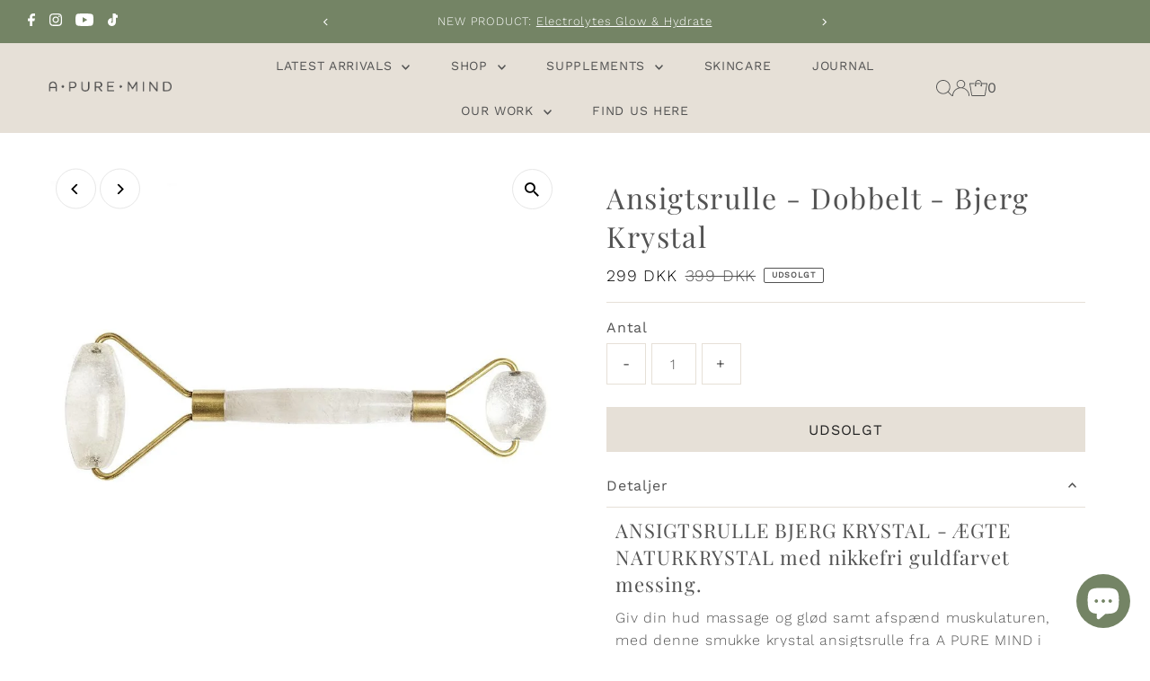

--- FILE ---
content_type: text/html; charset=utf-8
request_url: https://www.apuremind.dk/collections/ansigtspleje/products/ansigtsrulle-dobbelt-bjerg-krystal
body_size: 45845
content:
<!DOCTYPE html>
<html class="no-js" lang="da">
<head>
  <meta charset="utf-8" />
  <meta name="viewport" content="width=device-width,initial-scale=1">

  <!-- Establish early connection to external domains -->
  <link rel="preconnect" href="https://cdn.shopify.com" crossorigin>
  <link rel="preconnect" href="https://fonts.shopify.com" crossorigin>
  <link rel="preconnect" href="https://monorail-edge.shopifysvc.com">
  <link rel="preconnect" href="//ajax.googleapis.com" crossorigin /><!-- Preload onDomain stylesheets and script libraries -->
  <link rel="preload" href="//www.apuremind.dk/cdn/shop/t/33/assets/stylesheet.css?v=26974313031871454311704187242" as="style">
  <link rel="preload" as="font" href="//www.apuremind.dk/cdn/fonts/work_sans/worksans_n3.9147fb8a17f92eea90fbd0f4a12980752c760985.woff2" type="font/woff2" crossorigin>
  <link rel="preload" as="font" href="//www.apuremind.dk/cdn/fonts/work_sans/worksans_n4.b7973b3d07d0ace13de1b1bea9c45759cdbe12cf.woff2" type="font/woff2" crossorigin>
  <link rel="preload" as="font" href="//www.apuremind.dk/cdn/fonts/playfair_display/playfairdisplay_n4.9980f3e16959dc89137cc1369bfc3ae98af1deb9.woff2" type="font/woff2" crossorigin>
  <link rel="preload" href="//www.apuremind.dk/cdn/shop/t/33/assets/eventemitter3.min.js?v=27939738353326123541704187242" as="script">
  <link rel="preload" href="//www.apuremind.dk/cdn/shop/t/33/assets/vendor-video.js?v=112486824910932804751704187242" as="script">
  <link rel="preload" href="//www.apuremind.dk/cdn/shop/t/33/assets/theme.js?v=44584006653469132041704187242" as="script">

  <link rel="shortcut icon" href="//www.apuremind.dk/cdn/shop/files/APureMind_Icon_2b2fb6ff-420a-4b2b-9abb-be23f05b964f.png?crop=center&height=32&v=1613719615&width=32" type="image/png" />
  <link rel="canonical" href="https://www.apuremind.dk/products/ansigtsrulle-dobbelt-bjerg-krystal" />

  <title>A PURE MIND Ansigtsrulle - Dobbelt - Bjerg Krystal</title>
  <meta name="description" content="BJERG KRYSTAL - ÆGTE NATUR KRYSTAL. Giver din hud massage og glød, øger blodcirkulationen, reducerer hævelser og beroliger nervesystemet. Velegnet til ansigt og hals. Mål: længde 15 cm / stor rulle 4,5 cm / lille rulle 2,2 cm. Bæredygtig indpakning. DKK 399,- Køb her:" />

  
 <script type="application/ld+json">
   {
     "@context": "https://schema.org",
     "@type": "Product",
     "id": "ansigtsrulle-dobbelt-bjerg-krystal",
     "url": "https:\/\/www.apuremind.dk\/products\/ansigtsrulle-dobbelt-bjerg-krystal",
     "image": "\/\/www.apuremind.dk\/cdn\/shop\/products\/IMG_0495kvadrat72ppi.jpg?v=1604915441\u0026width=1024",
     "name": "Ansigtsrulle - Dobbelt - Bjerg Krystal",
      "brand": {
        "@type": "Brand",
        "name": "A PURE MIND"
      },
     "description": "ANSIGTSRULLE BJERG KRYSTAL - ÆGTE NATURKRYSTAL med nikkefri guldfarvet messing.\nGiv din hud massage og glød samt afspænd muskulaturen, med denne smukke krystal ansigtsrulle fra A PURE MIND i unikke nuancer fra naturens side.\nBjerg krystal er kendt for at bringe lys og klarhed i tankerne. En blid krystal.\nAnsigtsrullerne:\n\ngiver ansigtsmassage\nøger blodcirkulationen\nreducerer hævelser\nkølende effekt\nberoliger nervesystemet\nbedre produkt udnyttelse\n\nEr beregnet til ansigtet og halsen, men kan bruges over hele kroppen så længe det føles behageligt.\nMål: længde 15 cm \/ stor rulle 4,5 cm \/ lille rulle 2,2 cm\nLeveres i en økologisk bomuldspose samt en æske af genbrugspap.\nLæs mere om rullerne her\n \n ","sku": "ROL2-MOU","offers": [
        
        {
           "@type": "Offer",
           "price": "299",
           "priceCurrency": "DKK",
           "availability": "http://schema.org/InStock",
           "priceValidUntil": "2030-01-01",
           "url": "\/products\/ansigtsrulle-dobbelt-bjerg-krystal"
         }
       
     ]}
 </script>


  
<meta property="og:image" content="http://www.apuremind.dk/cdn/shop/products/IMG_0495kvadrat72ppi.jpg?v=1604915441&width=1024">
  <meta property="og:image:secure_url" content="https://www.apuremind.dk/cdn/shop/products/IMG_0495kvadrat72ppi.jpg?v=1604915441&width=1024">
  <meta property="og:image:width" content="949">
  <meta property="og:image:height" content="949">
<meta property="og:site_name" content="A PURE MIND">



<meta name="twitter:card" content="summary">


<meta name="twitter:site" content="@">


<meta name="twitter:title" content="Ansigtsrulle - Dobbelt - Bjerg Krystal">
<meta name="twitter:description" content="ANSIGTSRULLE BJERG KRYSTAL - ÆGTE NATURKRYSTAL med nikkefri guldfarvet messing.
Giv din hud massage og glød samt afspænd muskulaturen, med denne smukke krystal ansigtsrulle fra A PURE MIND i unikke nu">
<meta name="twitter:image" content="https://www.apuremind.dk/cdn/shop/products/IMG_0495kvadrat72ppi.jpg?v=1604915441&width=1024">
<meta name="twitter:image:width" content="480">
<meta name="twitter:image:height" content="480">


  <style data-shopify>
:root {
    --main-family: "Work Sans";
    --main-weight: 300;
    --main-style: normal;
    --main-spacing: 0.050em;
    --nav-family: "Work Sans";
    --nav-weight: 400;
    --nav-style: normal;
    --nav-spacing: 0.050em;
    --heading-family: "Playfair Display";
    --heading-weight: 400;
    --heading-style: normal;
    --heading-spacing: 0.050em;
    --font-size: 16px;
    --font-size-sm: 10px;
    --nav-size: 14px;
    --h1-size: 32px;
    --h2-size: 25px;
    --h3-size: 22px;
    --header-wrapper-background: #e6e0d7;
    --background: #ffffff;
    --header-link-color: #535353;
    --announcement-background: #748465;
    --announcement-text: #ffffff;
    --header-icons: #ffffff;
    --header-icons-hover: #ffffff;
    --mobile-header-icons: #000000;
    --text-color: #535353;
    --link-color: #464242;
    --sale-color: #000000;
    --dotted-color: #e6e0d7;
    --button-color: #e6e0d7;
    --button-hover: #ddd3c6;
    --button-text: #222222;
    --secondary-button-color: #8e8e8e;
    --secondary-button-hover: #616161;
    --secondary-button-text: #ffffff;
    --direction-color: #000000;
    --direction-background: #ffffff;
    --direction-hover: #e7e7e7;
    --footer-background: #e6e0d7;
    --footer-text: #616161;
    --footer-icons-color: #8e8e8e;
    --footer-input: #ffffff;
    --footer-input-text: #a2a2a2;
    --footer-button: #616161;
    --footer-button-text: #ffffff;
    --nav-color: #ffffff;
    --nav-hover-color: #616161;
    --nav-background-color: #e6e0d7;
    --nav-hover-link-color: #a2a2a2;
    --nav-border-color: rgba(0,0,0,0);
    --dropdown-background-color: #ffffff;
    --dropdown-link-color: #616161;
    --dropdown-link-hover-color: #a2a2a2;
    --dropdown-min-width: 220px;
    --free-shipping-bg: #dddddd;
    --free-shipping-text: #222222;
    --error-color: #c60808;
    --error-color-light: #fdd0d0;
    --swatch-height: 40px;
    --swatch-width: 44px;
    --tool-tip-width: -20;
    --icon-border-color: #ffffff;
    --select-arrow-bg: url(//www.apuremind.dk/cdn/shop/t/33/assets/select-arrow.png?v=112595941721225094991704187242);
    --keyboard-focus-color: #9f9b9a;
    --keyboard-focus-border-style: dotted;
    --keyboard-focus-border-weight: 1;
    --price-unit-price: #ececec;
    --color-filter-size: 20px;
    --color-body-text: var(--text-color);
    --color-body: var(--background);
    --color-bg: var(--background);
    --section-margins: 40px;

    --star-active: rgb(83, 83, 83);
    --star-inactive: rgb(255, 255, 255);
    --age-text-color: #262b2c;
    --age-bg-color: #faf4e8;

    
      --button-corners: 0;
    

    --section-background: #ffffff;
    --desktop-section-height: ;
    --mobile-section-height: ;

  }
  @media (max-width: 740px) {
    :root {
      --font-size: calc(16px - (16px * 0.15));
      --nav-size: calc(14px - (14px * 0.15));
      --h1-size: calc(32px - (32px * 0.15));
      --h2-size: calc(25px - (25px * 0.15));
      --h3-size: calc(22px - (22px * 0.15));
    }
  }
</style>


  <link rel="stylesheet" href="//www.apuremind.dk/cdn/shop/t/33/assets/stylesheet.css?v=26974313031871454311704187242" type="text/css">

  <style>
  @font-face {
  font-family: "Work Sans";
  font-weight: 300;
  font-style: normal;
  font-display: swap;
  src: url("//www.apuremind.dk/cdn/fonts/work_sans/worksans_n3.9147fb8a17f92eea90fbd0f4a12980752c760985.woff2") format("woff2"),
       url("//www.apuremind.dk/cdn/fonts/work_sans/worksans_n3.77ff01b19c0b08f0c3cb6da29ec620c1042f8122.woff") format("woff");
}

  @font-face {
  font-family: "Work Sans";
  font-weight: 400;
  font-style: normal;
  font-display: swap;
  src: url("//www.apuremind.dk/cdn/fonts/work_sans/worksans_n4.b7973b3d07d0ace13de1b1bea9c45759cdbe12cf.woff2") format("woff2"),
       url("//www.apuremind.dk/cdn/fonts/work_sans/worksans_n4.cf5ceb1e6d373a9505e637c1aff0a71d0959556d.woff") format("woff");
}

  @font-face {
  font-family: "Playfair Display";
  font-weight: 400;
  font-style: normal;
  font-display: swap;
  src: url("//www.apuremind.dk/cdn/fonts/playfair_display/playfairdisplay_n4.9980f3e16959dc89137cc1369bfc3ae98af1deb9.woff2") format("woff2"),
       url("//www.apuremind.dk/cdn/fonts/playfair_display/playfairdisplay_n4.c562b7c8e5637886a811d2a017f9e023166064ee.woff") format("woff");
}

  @font-face {
  font-family: "Work Sans";
  font-weight: 400;
  font-style: normal;
  font-display: swap;
  src: url("//www.apuremind.dk/cdn/fonts/work_sans/worksans_n4.b7973b3d07d0ace13de1b1bea9c45759cdbe12cf.woff2") format("woff2"),
       url("//www.apuremind.dk/cdn/fonts/work_sans/worksans_n4.cf5ceb1e6d373a9505e637c1aff0a71d0959556d.woff") format("woff");
}

  @font-face {
  font-family: "Work Sans";
  font-weight: 300;
  font-style: italic;
  font-display: swap;
  src: url("//www.apuremind.dk/cdn/fonts/work_sans/worksans_i3.e7200b0f85001676adc09f426fbd02b36a101a79.woff2") format("woff2"),
       url("//www.apuremind.dk/cdn/fonts/work_sans/worksans_i3.0b982862aa9814c0aaffa6cc9483d154d9607297.woff") format("woff");
}

  @font-face {
  font-family: "Work Sans";
  font-weight: 400;
  font-style: italic;
  font-display: swap;
  src: url("//www.apuremind.dk/cdn/fonts/work_sans/worksans_i4.16ff51e3e71fc1d09ff97b9ff9ccacbeeb384ec4.woff2") format("woff2"),
       url("//www.apuremind.dk/cdn/fonts/work_sans/worksans_i4.ed4a1418cba5b7f04f79e4d5c8a5f1a6bd34f23b.woff") format("woff");
}

  </style>

  <script>window.performance && window.performance.mark && window.performance.mark('shopify.content_for_header.start');</script><meta name="google-site-verification" content="n24a0zOq6GguGyS4xN2wGVMCqnhDGEyeA9JVeXhMQnQ">
<meta id="shopify-digital-wallet" name="shopify-digital-wallet" content="/15829019/digital_wallets/dialog">
<meta name="shopify-checkout-api-token" content="3d13b944b4071e9eb1e45aa8f6d001b8">
<link rel="alternate" type="application/json+oembed" href="https://www.apuremind.dk/products/ansigtsrulle-dobbelt-bjerg-krystal.oembed">
<script async="async" src="/checkouts/internal/preloads.js?locale=da-DK"></script>
<script id="apple-pay-shop-capabilities" type="application/json">{"shopId":15829019,"countryCode":"DK","currencyCode":"DKK","merchantCapabilities":["supports3DS"],"merchantId":"gid:\/\/shopify\/Shop\/15829019","merchantName":"A PURE MIND","requiredBillingContactFields":["postalAddress","email","phone"],"requiredShippingContactFields":["postalAddress","email","phone"],"shippingType":"shipping","supportedNetworks":["visa","maestro","masterCard","amex"],"total":{"type":"pending","label":"A PURE MIND","amount":"1.00"},"shopifyPaymentsEnabled":true,"supportsSubscriptions":true}</script>
<script id="shopify-features" type="application/json">{"accessToken":"3d13b944b4071e9eb1e45aa8f6d001b8","betas":["rich-media-storefront-analytics"],"domain":"www.apuremind.dk","predictiveSearch":true,"shopId":15829019,"locale":"da"}</script>
<script>var Shopify = Shopify || {};
Shopify.shop = "rosequartz.myshopify.com";
Shopify.locale = "da";
Shopify.currency = {"active":"DKK","rate":"1.0"};
Shopify.country = "DK";
Shopify.theme = {"name":"NEW Testament","id":156936405315,"schema_name":"Testament","schema_version":"12.1.0","theme_store_id":623,"role":"main"};
Shopify.theme.handle = "null";
Shopify.theme.style = {"id":null,"handle":null};
Shopify.cdnHost = "www.apuremind.dk/cdn";
Shopify.routes = Shopify.routes || {};
Shopify.routes.root = "/";</script>
<script type="module">!function(o){(o.Shopify=o.Shopify||{}).modules=!0}(window);</script>
<script>!function(o){function n(){var o=[];function n(){o.push(Array.prototype.slice.apply(arguments))}return n.q=o,n}var t=o.Shopify=o.Shopify||{};t.loadFeatures=n(),t.autoloadFeatures=n()}(window);</script>
<script id="shop-js-analytics" type="application/json">{"pageType":"product"}</script>
<script defer="defer" async type="module" src="//www.apuremind.dk/cdn/shopifycloud/shop-js/modules/v2/client.init-shop-cart-sync_C8w7Thf0.da.esm.js"></script>
<script defer="defer" async type="module" src="//www.apuremind.dk/cdn/shopifycloud/shop-js/modules/v2/chunk.common_hABmsQwT.esm.js"></script>
<script type="module">
  await import("//www.apuremind.dk/cdn/shopifycloud/shop-js/modules/v2/client.init-shop-cart-sync_C8w7Thf0.da.esm.js");
await import("//www.apuremind.dk/cdn/shopifycloud/shop-js/modules/v2/chunk.common_hABmsQwT.esm.js");

  window.Shopify.SignInWithShop?.initShopCartSync?.({"fedCMEnabled":true,"windoidEnabled":true});

</script>
<script>(function() {
  var isLoaded = false;
  function asyncLoad() {
    if (isLoaded) return;
    isLoaded = true;
    var urls = ["https:\/\/chimpstatic.com\/mcjs-connected\/js\/users\/726adf2ba382daa13acbe2544\/ad97c99f2b6fc094abdebcfb4.js?shop=rosequartz.myshopify.com","https:\/\/ecommplugins-scripts.trustpilot.com\/v2.1\/js\/header.min.js?settings=eyJrZXkiOiJ0OVhCWlhKR3dpVFZHQWgxIiwicyI6InNrdSJ9\u0026v=2.5\u0026shop=rosequartz.myshopify.com","https:\/\/ecommplugins-trustboxsettings.trustpilot.com\/rosequartz.myshopify.com.js?settings=1675765237480\u0026shop=rosequartz.myshopify.com","https:\/\/widget.trustpilot.com\/bootstrap\/v5\/tp.widget.sync.bootstrap.min.js?shop=rosequartz.myshopify.com","https:\/\/seo.apps.avada.io\/avada-seo-installed.js?shop=rosequartz.myshopify.com","https:\/\/static.rechargecdn.com\/assets\/js\/widget.min.js?shop=rosequartz.myshopify.com","https:\/\/nulls.solutions\/shopify\/gift-wrap\/app\/js\/nulls-gift-wrap.js?shop=rosequartz.myshopify.com","https:\/\/cdn.nfcube.com\/instafeed-970d7be9643b7eeb5413a8f205d3ff43.js?shop=rosequartz.myshopify.com","https:\/\/static.rechargecdn.com\/static\/js\/recharge.js?shop=rosequartz.myshopify.com"];
    for (var i = 0; i < urls.length; i++) {
      var s = document.createElement('script');
      s.type = 'text/javascript';
      s.async = true;
      s.src = urls[i];
      var x = document.getElementsByTagName('script')[0];
      x.parentNode.insertBefore(s, x);
    }
  };
  if(window.attachEvent) {
    window.attachEvent('onload', asyncLoad);
  } else {
    window.addEventListener('load', asyncLoad, false);
  }
})();</script>
<script id="__st">var __st={"a":15829019,"offset":3600,"reqid":"59ffc7ec-e927-4443-84f5-41dd9a42701e-1768738799","pageurl":"www.apuremind.dk\/collections\/ansigtspleje\/products\/ansigtsrulle-dobbelt-bjerg-krystal","u":"8933d99d5f00","p":"product","rtyp":"product","rid":1317567496262};</script>
<script>window.ShopifyPaypalV4VisibilityTracking = true;</script>
<script id="captcha-bootstrap">!function(){'use strict';const t='contact',e='account',n='new_comment',o=[[t,t],['blogs',n],['comments',n],[t,'customer']],c=[[e,'customer_login'],[e,'guest_login'],[e,'recover_customer_password'],[e,'create_customer']],r=t=>t.map((([t,e])=>`form[action*='/${t}']:not([data-nocaptcha='true']) input[name='form_type'][value='${e}']`)).join(','),a=t=>()=>t?[...document.querySelectorAll(t)].map((t=>t.form)):[];function s(){const t=[...o],e=r(t);return a(e)}const i='password',u='form_key',d=['recaptcha-v3-token','g-recaptcha-response','h-captcha-response',i],f=()=>{try{return window.sessionStorage}catch{return}},m='__shopify_v',_=t=>t.elements[u];function p(t,e,n=!1){try{const o=window.sessionStorage,c=JSON.parse(o.getItem(e)),{data:r}=function(t){const{data:e,action:n}=t;return t[m]||n?{data:e,action:n}:{data:t,action:n}}(c);for(const[e,n]of Object.entries(r))t.elements[e]&&(t.elements[e].value=n);n&&o.removeItem(e)}catch(o){console.error('form repopulation failed',{error:o})}}const l='form_type',E='cptcha';function T(t){t.dataset[E]=!0}const w=window,h=w.document,L='Shopify',v='ce_forms',y='captcha';let A=!1;((t,e)=>{const n=(g='f06e6c50-85a8-45c8-87d0-21a2b65856fe',I='https://cdn.shopify.com/shopifycloud/storefront-forms-hcaptcha/ce_storefront_forms_captcha_hcaptcha.v1.5.2.iife.js',D={infoText:'Beskyttet af hCaptcha',privacyText:'Beskyttelse af persondata',termsText:'Vilkår'},(t,e,n)=>{const o=w[L][v],c=o.bindForm;if(c)return c(t,g,e,D).then(n);var r;o.q.push([[t,g,e,D],n]),r=I,A||(h.body.append(Object.assign(h.createElement('script'),{id:'captcha-provider',async:!0,src:r})),A=!0)});var g,I,D;w[L]=w[L]||{},w[L][v]=w[L][v]||{},w[L][v].q=[],w[L][y]=w[L][y]||{},w[L][y].protect=function(t,e){n(t,void 0,e),T(t)},Object.freeze(w[L][y]),function(t,e,n,w,h,L){const[v,y,A,g]=function(t,e,n){const i=e?o:[],u=t?c:[],d=[...i,...u],f=r(d),m=r(i),_=r(d.filter((([t,e])=>n.includes(e))));return[a(f),a(m),a(_),s()]}(w,h,L),I=t=>{const e=t.target;return e instanceof HTMLFormElement?e:e&&e.form},D=t=>v().includes(t);t.addEventListener('submit',(t=>{const e=I(t);if(!e)return;const n=D(e)&&!e.dataset.hcaptchaBound&&!e.dataset.recaptchaBound,o=_(e),c=g().includes(e)&&(!o||!o.value);(n||c)&&t.preventDefault(),c&&!n&&(function(t){try{if(!f())return;!function(t){const e=f();if(!e)return;const n=_(t);if(!n)return;const o=n.value;o&&e.removeItem(o)}(t);const e=Array.from(Array(32),(()=>Math.random().toString(36)[2])).join('');!function(t,e){_(t)||t.append(Object.assign(document.createElement('input'),{type:'hidden',name:u})),t.elements[u].value=e}(t,e),function(t,e){const n=f();if(!n)return;const o=[...t.querySelectorAll(`input[type='${i}']`)].map((({name:t})=>t)),c=[...d,...o],r={};for(const[a,s]of new FormData(t).entries())c.includes(a)||(r[a]=s);n.setItem(e,JSON.stringify({[m]:1,action:t.action,data:r}))}(t,e)}catch(e){console.error('failed to persist form',e)}}(e),e.submit())}));const S=(t,e)=>{t&&!t.dataset[E]&&(n(t,e.some((e=>e===t))),T(t))};for(const o of['focusin','change'])t.addEventListener(o,(t=>{const e=I(t);D(e)&&S(e,y())}));const B=e.get('form_key'),M=e.get(l),P=B&&M;t.addEventListener('DOMContentLoaded',(()=>{const t=y();if(P)for(const e of t)e.elements[l].value===M&&p(e,B);[...new Set([...A(),...v().filter((t=>'true'===t.dataset.shopifyCaptcha))])].forEach((e=>S(e,t)))}))}(h,new URLSearchParams(w.location.search),n,t,e,['guest_login'])})(!0,!0)}();</script>
<script integrity="sha256-4kQ18oKyAcykRKYeNunJcIwy7WH5gtpwJnB7kiuLZ1E=" data-source-attribution="shopify.loadfeatures" defer="defer" src="//www.apuremind.dk/cdn/shopifycloud/storefront/assets/storefront/load_feature-a0a9edcb.js" crossorigin="anonymous"></script>
<script data-source-attribution="shopify.dynamic_checkout.dynamic.init">var Shopify=Shopify||{};Shopify.PaymentButton=Shopify.PaymentButton||{isStorefrontPortableWallets:!0,init:function(){window.Shopify.PaymentButton.init=function(){};var t=document.createElement("script");t.src="https://www.apuremind.dk/cdn/shopifycloud/portable-wallets/latest/portable-wallets.da.js",t.type="module",document.head.appendChild(t)}};
</script>
<script data-source-attribution="shopify.dynamic_checkout.buyer_consent">
  function portableWalletsHideBuyerConsent(e){var t=document.getElementById("shopify-buyer-consent"),n=document.getElementById("shopify-subscription-policy-button");t&&n&&(t.classList.add("hidden"),t.setAttribute("aria-hidden","true"),n.removeEventListener("click",e))}function portableWalletsShowBuyerConsent(e){var t=document.getElementById("shopify-buyer-consent"),n=document.getElementById("shopify-subscription-policy-button");t&&n&&(t.classList.remove("hidden"),t.removeAttribute("aria-hidden"),n.addEventListener("click",e))}window.Shopify?.PaymentButton&&(window.Shopify.PaymentButton.hideBuyerConsent=portableWalletsHideBuyerConsent,window.Shopify.PaymentButton.showBuyerConsent=portableWalletsShowBuyerConsent);
</script>
<script data-source-attribution="shopify.dynamic_checkout.cart.bootstrap">document.addEventListener("DOMContentLoaded",(function(){function t(){return document.querySelector("shopify-accelerated-checkout-cart, shopify-accelerated-checkout")}if(t())Shopify.PaymentButton.init();else{new MutationObserver((function(e,n){t()&&(Shopify.PaymentButton.init(),n.disconnect())})).observe(document.body,{childList:!0,subtree:!0})}}));
</script>
<link id="shopify-accelerated-checkout-styles" rel="stylesheet" media="screen" href="https://www.apuremind.dk/cdn/shopifycloud/portable-wallets/latest/accelerated-checkout-backwards-compat.css" crossorigin="anonymous">
<style id="shopify-accelerated-checkout-cart">
        #shopify-buyer-consent {
  margin-top: 1em;
  display: inline-block;
  width: 100%;
}

#shopify-buyer-consent.hidden {
  display: none;
}

#shopify-subscription-policy-button {
  background: none;
  border: none;
  padding: 0;
  text-decoration: underline;
  font-size: inherit;
  cursor: pointer;
}

#shopify-subscription-policy-button::before {
  box-shadow: none;
}

      </style>

<script>window.performance && window.performance.mark && window.performance.mark('shopify.content_for_header.end');</script>

<!-- BEGIN app block: shopify://apps/ta-labels-badges/blocks/bss-pl-config-data/91bfe765-b604-49a1-805e-3599fa600b24 --><script
    id='bss-pl-config-data'
>
	let TAE_StoreId = "";
	if (typeof BSS_PL == 'undefined' || TAE_StoreId !== "") {
  		var BSS_PL = {};
		BSS_PL.storeId = null;
		BSS_PL.currentPlan = null;
		BSS_PL.apiServerProduction = null;
		BSS_PL.publicAccessToken = null;
		BSS_PL.customerTags = "null";
		BSS_PL.customerId = "null";
		BSS_PL.storeIdCustomOld = null;
		BSS_PL.storeIdOldWIthPriority = null;
		BSS_PL.storeIdOptimizeAppendLabel = null
		BSS_PL.optimizeCodeIds = null; 
		BSS_PL.extendedFeatureIds = null;
		BSS_PL.integration = null;
		BSS_PL.settingsData  = null;
		BSS_PL.configProductMetafields = null;
		BSS_PL.configVariantMetafields = null;
		
		BSS_PL.configData = [].concat();

		
		BSS_PL.configDataBanner = [].concat();

		
		BSS_PL.configDataPopup = [].concat();

		
		BSS_PL.configDataLabelGroup = [].concat();
		
		
		BSS_PL.collectionID = ``;
		BSS_PL.collectionHandle = ``;
		BSS_PL.collectionTitle = ``;

		
		BSS_PL.conditionConfigData = [].concat();
	}
</script>




<style>
    
    
</style>

<script>
    function bssLoadScripts(src, callback, isDefer = false) {
        const scriptTag = document.createElement('script');
        document.head.appendChild(scriptTag);
        scriptTag.src = src;
        if (isDefer) {
            scriptTag.defer = true;
        } else {
            scriptTag.async = true;
        }
        if (callback) {
            scriptTag.addEventListener('load', function () {
                callback();
            });
        }
    }
    const scriptUrls = [
        "https://cdn.shopify.com/extensions/019bc4fb-09b1-7c2a-aaf4-8025e33c8448/product-label-557/assets/bss-pl-init-helper.js",
        "https://cdn.shopify.com/extensions/019bc4fb-09b1-7c2a-aaf4-8025e33c8448/product-label-557/assets/bss-pl-init-config-run-scripts.js",
    ];
    Promise.all(scriptUrls.map((script) => new Promise((resolve) => bssLoadScripts(script, resolve)))).then((res) => {
        console.log('BSS scripts loaded');
        window.bssScriptsLoaded = true;
    });

	function bssInitScripts() {
		if (BSS_PL.configData.length) {
			const enabledFeature = [
				{ type: 1, script: "https://cdn.shopify.com/extensions/019bc4fb-09b1-7c2a-aaf4-8025e33c8448/product-label-557/assets/bss-pl-init-for-label.js" },
				{ type: 2, badge: [0, 7, 8], script: "https://cdn.shopify.com/extensions/019bc4fb-09b1-7c2a-aaf4-8025e33c8448/product-label-557/assets/bss-pl-init-for-badge-product-name.js" },
				{ type: 2, badge: [1, 11], script: "https://cdn.shopify.com/extensions/019bc4fb-09b1-7c2a-aaf4-8025e33c8448/product-label-557/assets/bss-pl-init-for-badge-product-image.js" },
				{ type: 2, badge: 2, script: "https://cdn.shopify.com/extensions/019bc4fb-09b1-7c2a-aaf4-8025e33c8448/product-label-557/assets/bss-pl-init-for-badge-custom-selector.js" },
				{ type: 2, badge: [3, 9, 10], script: "https://cdn.shopify.com/extensions/019bc4fb-09b1-7c2a-aaf4-8025e33c8448/product-label-557/assets/bss-pl-init-for-badge-price.js" },
				{ type: 2, badge: 4, script: "https://cdn.shopify.com/extensions/019bc4fb-09b1-7c2a-aaf4-8025e33c8448/product-label-557/assets/bss-pl-init-for-badge-add-to-cart-btn.js" },
				{ type: 2, badge: 5, script: "https://cdn.shopify.com/extensions/019bc4fb-09b1-7c2a-aaf4-8025e33c8448/product-label-557/assets/bss-pl-init-for-badge-quantity-box.js" },
				{ type: 2, badge: 6, script: "https://cdn.shopify.com/extensions/019bc4fb-09b1-7c2a-aaf4-8025e33c8448/product-label-557/assets/bss-pl-init-for-badge-buy-it-now-btn.js" }
			]
				.filter(({ type, badge }) => BSS_PL.configData.some(item => item.label_type === type && (badge === undefined || (Array.isArray(badge) ? badge.includes(item.badge_type) : item.badge_type === badge))) || (type === 1 && BSS_PL.configDataLabelGroup && BSS_PL.configDataLabelGroup.length))
				.map(({ script }) => script);
				
            enabledFeature.forEach((src) => bssLoadScripts(src));

            if (enabledFeature.length) {
                const src = "https://cdn.shopify.com/extensions/019bc4fb-09b1-7c2a-aaf4-8025e33c8448/product-label-557/assets/bss-product-label-js.js";
                bssLoadScripts(src);
            }
        }

        if (BSS_PL.configDataBanner && BSS_PL.configDataBanner.length) {
            const src = "https://cdn.shopify.com/extensions/019bc4fb-09b1-7c2a-aaf4-8025e33c8448/product-label-557/assets/bss-product-label-banner.js";
            bssLoadScripts(src);
        }

        if (BSS_PL.configDataPopup && BSS_PL.configDataPopup.length) {
            const src = "https://cdn.shopify.com/extensions/019bc4fb-09b1-7c2a-aaf4-8025e33c8448/product-label-557/assets/bss-product-label-popup.js";
            bssLoadScripts(src);
        }

        if (window.location.search.includes('bss-pl-custom-selector')) {
            const src = "https://cdn.shopify.com/extensions/019bc4fb-09b1-7c2a-aaf4-8025e33c8448/product-label-557/assets/bss-product-label-custom-position.js";
            bssLoadScripts(src, null, true);
        }
    }
    bssInitScripts();
</script>


<!-- END app block --><script src="https://cdn.shopify.com/extensions/7bc9bb47-adfa-4267-963e-cadee5096caf/inbox-1252/assets/inbox-chat-loader.js" type="text/javascript" defer="defer"></script>
<link href="https://cdn.shopify.com/extensions/019bc4fb-09b1-7c2a-aaf4-8025e33c8448/product-label-557/assets/bss-pl-style.min.css" rel="stylesheet" type="text/css" media="all">
<link href="https://monorail-edge.shopifysvc.com" rel="dns-prefetch">
<script>(function(){if ("sendBeacon" in navigator && "performance" in window) {try {var session_token_from_headers = performance.getEntriesByType('navigation')[0].serverTiming.find(x => x.name == '_s').description;} catch {var session_token_from_headers = undefined;}var session_cookie_matches = document.cookie.match(/_shopify_s=([^;]*)/);var session_token_from_cookie = session_cookie_matches && session_cookie_matches.length === 2 ? session_cookie_matches[1] : "";var session_token = session_token_from_headers || session_token_from_cookie || "";function handle_abandonment_event(e) {var entries = performance.getEntries().filter(function(entry) {return /monorail-edge.shopifysvc.com/.test(entry.name);});if (!window.abandonment_tracked && entries.length === 0) {window.abandonment_tracked = true;var currentMs = Date.now();var navigation_start = performance.timing.navigationStart;var payload = {shop_id: 15829019,url: window.location.href,navigation_start,duration: currentMs - navigation_start,session_token,page_type: "product"};window.navigator.sendBeacon("https://monorail-edge.shopifysvc.com/v1/produce", JSON.stringify({schema_id: "online_store_buyer_site_abandonment/1.1",payload: payload,metadata: {event_created_at_ms: currentMs,event_sent_at_ms: currentMs}}));}}window.addEventListener('pagehide', handle_abandonment_event);}}());</script>
<script id="web-pixels-manager-setup">(function e(e,d,r,n,o){if(void 0===o&&(o={}),!Boolean(null===(a=null===(i=window.Shopify)||void 0===i?void 0:i.analytics)||void 0===a?void 0:a.replayQueue)){var i,a;window.Shopify=window.Shopify||{};var t=window.Shopify;t.analytics=t.analytics||{};var s=t.analytics;s.replayQueue=[],s.publish=function(e,d,r){return s.replayQueue.push([e,d,r]),!0};try{self.performance.mark("wpm:start")}catch(e){}var l=function(){var e={modern:/Edge?\/(1{2}[4-9]|1[2-9]\d|[2-9]\d{2}|\d{4,})\.\d+(\.\d+|)|Firefox\/(1{2}[4-9]|1[2-9]\d|[2-9]\d{2}|\d{4,})\.\d+(\.\d+|)|Chrom(ium|e)\/(9{2}|\d{3,})\.\d+(\.\d+|)|(Maci|X1{2}).+ Version\/(15\.\d+|(1[6-9]|[2-9]\d|\d{3,})\.\d+)([,.]\d+|)( \(\w+\)|)( Mobile\/\w+|) Safari\/|Chrome.+OPR\/(9{2}|\d{3,})\.\d+\.\d+|(CPU[ +]OS|iPhone[ +]OS|CPU[ +]iPhone|CPU IPhone OS|CPU iPad OS)[ +]+(15[._]\d+|(1[6-9]|[2-9]\d|\d{3,})[._]\d+)([._]\d+|)|Android:?[ /-](13[3-9]|1[4-9]\d|[2-9]\d{2}|\d{4,})(\.\d+|)(\.\d+|)|Android.+Firefox\/(13[5-9]|1[4-9]\d|[2-9]\d{2}|\d{4,})\.\d+(\.\d+|)|Android.+Chrom(ium|e)\/(13[3-9]|1[4-9]\d|[2-9]\d{2}|\d{4,})\.\d+(\.\d+|)|SamsungBrowser\/([2-9]\d|\d{3,})\.\d+/,legacy:/Edge?\/(1[6-9]|[2-9]\d|\d{3,})\.\d+(\.\d+|)|Firefox\/(5[4-9]|[6-9]\d|\d{3,})\.\d+(\.\d+|)|Chrom(ium|e)\/(5[1-9]|[6-9]\d|\d{3,})\.\d+(\.\d+|)([\d.]+$|.*Safari\/(?![\d.]+ Edge\/[\d.]+$))|(Maci|X1{2}).+ Version\/(10\.\d+|(1[1-9]|[2-9]\d|\d{3,})\.\d+)([,.]\d+|)( \(\w+\)|)( Mobile\/\w+|) Safari\/|Chrome.+OPR\/(3[89]|[4-9]\d|\d{3,})\.\d+\.\d+|(CPU[ +]OS|iPhone[ +]OS|CPU[ +]iPhone|CPU IPhone OS|CPU iPad OS)[ +]+(10[._]\d+|(1[1-9]|[2-9]\d|\d{3,})[._]\d+)([._]\d+|)|Android:?[ /-](13[3-9]|1[4-9]\d|[2-9]\d{2}|\d{4,})(\.\d+|)(\.\d+|)|Mobile Safari.+OPR\/([89]\d|\d{3,})\.\d+\.\d+|Android.+Firefox\/(13[5-9]|1[4-9]\d|[2-9]\d{2}|\d{4,})\.\d+(\.\d+|)|Android.+Chrom(ium|e)\/(13[3-9]|1[4-9]\d|[2-9]\d{2}|\d{4,})\.\d+(\.\d+|)|Android.+(UC? ?Browser|UCWEB|U3)[ /]?(15\.([5-9]|\d{2,})|(1[6-9]|[2-9]\d|\d{3,})\.\d+)\.\d+|SamsungBrowser\/(5\.\d+|([6-9]|\d{2,})\.\d+)|Android.+MQ{2}Browser\/(14(\.(9|\d{2,})|)|(1[5-9]|[2-9]\d|\d{3,})(\.\d+|))(\.\d+|)|K[Aa][Ii]OS\/(3\.\d+|([4-9]|\d{2,})\.\d+)(\.\d+|)/},d=e.modern,r=e.legacy,n=navigator.userAgent;return n.match(d)?"modern":n.match(r)?"legacy":"unknown"}(),u="modern"===l?"modern":"legacy",c=(null!=n?n:{modern:"",legacy:""})[u],f=function(e){return[e.baseUrl,"/wpm","/b",e.hashVersion,"modern"===e.buildTarget?"m":"l",".js"].join("")}({baseUrl:d,hashVersion:r,buildTarget:u}),m=function(e){var d=e.version,r=e.bundleTarget,n=e.surface,o=e.pageUrl,i=e.monorailEndpoint;return{emit:function(e){var a=e.status,t=e.errorMsg,s=(new Date).getTime(),l=JSON.stringify({metadata:{event_sent_at_ms:s},events:[{schema_id:"web_pixels_manager_load/3.1",payload:{version:d,bundle_target:r,page_url:o,status:a,surface:n,error_msg:t},metadata:{event_created_at_ms:s}}]});if(!i)return console&&console.warn&&console.warn("[Web Pixels Manager] No Monorail endpoint provided, skipping logging."),!1;try{return self.navigator.sendBeacon.bind(self.navigator)(i,l)}catch(e){}var u=new XMLHttpRequest;try{return u.open("POST",i,!0),u.setRequestHeader("Content-Type","text/plain"),u.send(l),!0}catch(e){return console&&console.warn&&console.warn("[Web Pixels Manager] Got an unhandled error while logging to Monorail."),!1}}}}({version:r,bundleTarget:l,surface:e.surface,pageUrl:self.location.href,monorailEndpoint:e.monorailEndpoint});try{o.browserTarget=l,function(e){var d=e.src,r=e.async,n=void 0===r||r,o=e.onload,i=e.onerror,a=e.sri,t=e.scriptDataAttributes,s=void 0===t?{}:t,l=document.createElement("script"),u=document.querySelector("head"),c=document.querySelector("body");if(l.async=n,l.src=d,a&&(l.integrity=a,l.crossOrigin="anonymous"),s)for(var f in s)if(Object.prototype.hasOwnProperty.call(s,f))try{l.dataset[f]=s[f]}catch(e){}if(o&&l.addEventListener("load",o),i&&l.addEventListener("error",i),u)u.appendChild(l);else{if(!c)throw new Error("Did not find a head or body element to append the script");c.appendChild(l)}}({src:f,async:!0,onload:function(){if(!function(){var e,d;return Boolean(null===(d=null===(e=window.Shopify)||void 0===e?void 0:e.analytics)||void 0===d?void 0:d.initialized)}()){var d=window.webPixelsManager.init(e)||void 0;if(d){var r=window.Shopify.analytics;r.replayQueue.forEach((function(e){var r=e[0],n=e[1],o=e[2];d.publishCustomEvent(r,n,o)})),r.replayQueue=[],r.publish=d.publishCustomEvent,r.visitor=d.visitor,r.initialized=!0}}},onerror:function(){return m.emit({status:"failed",errorMsg:"".concat(f," has failed to load")})},sri:function(e){var d=/^sha384-[A-Za-z0-9+/=]+$/;return"string"==typeof e&&d.test(e)}(c)?c:"",scriptDataAttributes:o}),m.emit({status:"loading"})}catch(e){m.emit({status:"failed",errorMsg:(null==e?void 0:e.message)||"Unknown error"})}}})({shopId: 15829019,storefrontBaseUrl: "https://www.apuremind.dk",extensionsBaseUrl: "https://extensions.shopifycdn.com/cdn/shopifycloud/web-pixels-manager",monorailEndpoint: "https://monorail-edge.shopifysvc.com/unstable/produce_batch",surface: "storefront-renderer",enabledBetaFlags: ["2dca8a86"],webPixelsConfigList: [{"id":"1100579139","configuration":"{\"config\":\"{\\\"pixel_id\\\":\\\"G-7YN3DCE7FR\\\",\\\"target_country\\\":\\\"DK\\\",\\\"gtag_events\\\":[{\\\"type\\\":\\\"search\\\",\\\"action_label\\\":[\\\"G-7YN3DCE7FR\\\",\\\"AW-710294936\\\/zWk8CNO-2KoBEJj72NIC\\\"]},{\\\"type\\\":\\\"begin_checkout\\\",\\\"action_label\\\":[\\\"G-7YN3DCE7FR\\\",\\\"AW-710294936\\\/PPBeCLq92KoBEJj72NIC\\\"]},{\\\"type\\\":\\\"view_item\\\",\\\"action_label\\\":[\\\"G-7YN3DCE7FR\\\",\\\"AW-710294936\\\/jw1RCLS92KoBEJj72NIC\\\",\\\"MC-0F7NX64JKS\\\"]},{\\\"type\\\":\\\"purchase\\\",\\\"action_label\\\":[\\\"G-7YN3DCE7FR\\\",\\\"AW-710294936\\\/ulqeCLG92KoBEJj72NIC\\\",\\\"MC-0F7NX64JKS\\\"]},{\\\"type\\\":\\\"page_view\\\",\\\"action_label\\\":[\\\"G-7YN3DCE7FR\\\",\\\"AW-710294936\\\/6i__CK692KoBEJj72NIC\\\",\\\"MC-0F7NX64JKS\\\"]},{\\\"type\\\":\\\"add_payment_info\\\",\\\"action_label\\\":[\\\"G-7YN3DCE7FR\\\",\\\"AW-710294936\\\/ycJ-CNa-2KoBEJj72NIC\\\"]},{\\\"type\\\":\\\"add_to_cart\\\",\\\"action_label\\\":[\\\"G-7YN3DCE7FR\\\",\\\"AW-710294936\\\/Xgc4CLe92KoBEJj72NIC\\\"]}],\\\"enable_monitoring_mode\\\":false}\"}","eventPayloadVersion":"v1","runtimeContext":"OPEN","scriptVersion":"b2a88bafab3e21179ed38636efcd8a93","type":"APP","apiClientId":1780363,"privacyPurposes":[],"dataSharingAdjustments":{"protectedCustomerApprovalScopes":["read_customer_address","read_customer_email","read_customer_name","read_customer_personal_data","read_customer_phone"]}},{"id":"361234755","configuration":"{\"pixel_id\":\"379826092695778\",\"pixel_type\":\"facebook_pixel\",\"metaapp_system_user_token\":\"-\"}","eventPayloadVersion":"v1","runtimeContext":"OPEN","scriptVersion":"ca16bc87fe92b6042fbaa3acc2fbdaa6","type":"APP","apiClientId":2329312,"privacyPurposes":["ANALYTICS","MARKETING","SALE_OF_DATA"],"dataSharingAdjustments":{"protectedCustomerApprovalScopes":["read_customer_address","read_customer_email","read_customer_name","read_customer_personal_data","read_customer_phone"]}},{"id":"163578179","eventPayloadVersion":"v1","runtimeContext":"LAX","scriptVersion":"1","type":"CUSTOM","privacyPurposes":["MARKETING"],"name":"Meta pixel (migrated)"},{"id":"206471491","eventPayloadVersion":"1","runtimeContext":"LAX","scriptVersion":"1","type":"CUSTOM","privacyPurposes":["ANALYTICS","MARKETING","SALE_OF_DATA"],"name":"Simprosys"},{"id":"shopify-app-pixel","configuration":"{}","eventPayloadVersion":"v1","runtimeContext":"STRICT","scriptVersion":"0450","apiClientId":"shopify-pixel","type":"APP","privacyPurposes":["ANALYTICS","MARKETING"]},{"id":"shopify-custom-pixel","eventPayloadVersion":"v1","runtimeContext":"LAX","scriptVersion":"0450","apiClientId":"shopify-pixel","type":"CUSTOM","privacyPurposes":["ANALYTICS","MARKETING"]}],isMerchantRequest: false,initData: {"shop":{"name":"A PURE MIND","paymentSettings":{"currencyCode":"DKK"},"myshopifyDomain":"rosequartz.myshopify.com","countryCode":"DK","storefrontUrl":"https:\/\/www.apuremind.dk"},"customer":null,"cart":null,"checkout":null,"productVariants":[{"price":{"amount":299.0,"currencyCode":"DKK"},"product":{"title":"Ansigtsrulle - Dobbelt - Bjerg Krystal","vendor":"A PURE MIND","id":"1317567496262","untranslatedTitle":"Ansigtsrulle - Dobbelt - Bjerg Krystal","url":"\/products\/ansigtsrulle-dobbelt-bjerg-krystal","type":"Ansigtsrulle"},"id":"12143517958214","image":{"src":"\/\/www.apuremind.dk\/cdn\/shop\/products\/IMG_0495kvadrat72ppi.jpg?v=1604915441"},"sku":"ROL2-MOU","title":"Default Title","untranslatedTitle":"Default Title"}],"purchasingCompany":null},},"https://www.apuremind.dk/cdn","fcfee988w5aeb613cpc8e4bc33m6693e112",{"modern":"","legacy":""},{"shopId":"15829019","storefrontBaseUrl":"https:\/\/www.apuremind.dk","extensionBaseUrl":"https:\/\/extensions.shopifycdn.com\/cdn\/shopifycloud\/web-pixels-manager","surface":"storefront-renderer","enabledBetaFlags":"[\"2dca8a86\"]","isMerchantRequest":"false","hashVersion":"fcfee988w5aeb613cpc8e4bc33m6693e112","publish":"custom","events":"[[\"page_viewed\",{}],[\"product_viewed\",{\"productVariant\":{\"price\":{\"amount\":299.0,\"currencyCode\":\"DKK\"},\"product\":{\"title\":\"Ansigtsrulle - Dobbelt - Bjerg Krystal\",\"vendor\":\"A PURE MIND\",\"id\":\"1317567496262\",\"untranslatedTitle\":\"Ansigtsrulle - Dobbelt - Bjerg Krystal\",\"url\":\"\/products\/ansigtsrulle-dobbelt-bjerg-krystal\",\"type\":\"Ansigtsrulle\"},\"id\":\"12143517958214\",\"image\":{\"src\":\"\/\/www.apuremind.dk\/cdn\/shop\/products\/IMG_0495kvadrat72ppi.jpg?v=1604915441\"},\"sku\":\"ROL2-MOU\",\"title\":\"Default Title\",\"untranslatedTitle\":\"Default Title\"}}]]"});</script><script>
  window.ShopifyAnalytics = window.ShopifyAnalytics || {};
  window.ShopifyAnalytics.meta = window.ShopifyAnalytics.meta || {};
  window.ShopifyAnalytics.meta.currency = 'DKK';
  var meta = {"product":{"id":1317567496262,"gid":"gid:\/\/shopify\/Product\/1317567496262","vendor":"A PURE MIND","type":"Ansigtsrulle","handle":"ansigtsrulle-dobbelt-bjerg-krystal","variants":[{"id":12143517958214,"price":29900,"name":"Ansigtsrulle - Dobbelt - Bjerg Krystal","public_title":null,"sku":"ROL2-MOU"}],"remote":false},"page":{"pageType":"product","resourceType":"product","resourceId":1317567496262,"requestId":"59ffc7ec-e927-4443-84f5-41dd9a42701e-1768738799"}};
  for (var attr in meta) {
    window.ShopifyAnalytics.meta[attr] = meta[attr];
  }
</script>
<script class="analytics">
  (function () {
    var customDocumentWrite = function(content) {
      var jquery = null;

      if (window.jQuery) {
        jquery = window.jQuery;
      } else if (window.Checkout && window.Checkout.$) {
        jquery = window.Checkout.$;
      }

      if (jquery) {
        jquery('body').append(content);
      }
    };

    var hasLoggedConversion = function(token) {
      if (token) {
        return document.cookie.indexOf('loggedConversion=' + token) !== -1;
      }
      return false;
    }

    var setCookieIfConversion = function(token) {
      if (token) {
        var twoMonthsFromNow = new Date(Date.now());
        twoMonthsFromNow.setMonth(twoMonthsFromNow.getMonth() + 2);

        document.cookie = 'loggedConversion=' + token + '; expires=' + twoMonthsFromNow;
      }
    }

    var trekkie = window.ShopifyAnalytics.lib = window.trekkie = window.trekkie || [];
    if (trekkie.integrations) {
      return;
    }
    trekkie.methods = [
      'identify',
      'page',
      'ready',
      'track',
      'trackForm',
      'trackLink'
    ];
    trekkie.factory = function(method) {
      return function() {
        var args = Array.prototype.slice.call(arguments);
        args.unshift(method);
        trekkie.push(args);
        return trekkie;
      };
    };
    for (var i = 0; i < trekkie.methods.length; i++) {
      var key = trekkie.methods[i];
      trekkie[key] = trekkie.factory(key);
    }
    trekkie.load = function(config) {
      trekkie.config = config || {};
      trekkie.config.initialDocumentCookie = document.cookie;
      var first = document.getElementsByTagName('script')[0];
      var script = document.createElement('script');
      script.type = 'text/javascript';
      script.onerror = function(e) {
        var scriptFallback = document.createElement('script');
        scriptFallback.type = 'text/javascript';
        scriptFallback.onerror = function(error) {
                var Monorail = {
      produce: function produce(monorailDomain, schemaId, payload) {
        var currentMs = new Date().getTime();
        var event = {
          schema_id: schemaId,
          payload: payload,
          metadata: {
            event_created_at_ms: currentMs,
            event_sent_at_ms: currentMs
          }
        };
        return Monorail.sendRequest("https://" + monorailDomain + "/v1/produce", JSON.stringify(event));
      },
      sendRequest: function sendRequest(endpointUrl, payload) {
        // Try the sendBeacon API
        if (window && window.navigator && typeof window.navigator.sendBeacon === 'function' && typeof window.Blob === 'function' && !Monorail.isIos12()) {
          var blobData = new window.Blob([payload], {
            type: 'text/plain'
          });

          if (window.navigator.sendBeacon(endpointUrl, blobData)) {
            return true;
          } // sendBeacon was not successful

        } // XHR beacon

        var xhr = new XMLHttpRequest();

        try {
          xhr.open('POST', endpointUrl);
          xhr.setRequestHeader('Content-Type', 'text/plain');
          xhr.send(payload);
        } catch (e) {
          console.log(e);
        }

        return false;
      },
      isIos12: function isIos12() {
        return window.navigator.userAgent.lastIndexOf('iPhone; CPU iPhone OS 12_') !== -1 || window.navigator.userAgent.lastIndexOf('iPad; CPU OS 12_') !== -1;
      }
    };
    Monorail.produce('monorail-edge.shopifysvc.com',
      'trekkie_storefront_load_errors/1.1',
      {shop_id: 15829019,
      theme_id: 156936405315,
      app_name: "storefront",
      context_url: window.location.href,
      source_url: "//www.apuremind.dk/cdn/s/trekkie.storefront.cd680fe47e6c39ca5d5df5f0a32d569bc48c0f27.min.js"});

        };
        scriptFallback.async = true;
        scriptFallback.src = '//www.apuremind.dk/cdn/s/trekkie.storefront.cd680fe47e6c39ca5d5df5f0a32d569bc48c0f27.min.js';
        first.parentNode.insertBefore(scriptFallback, first);
      };
      script.async = true;
      script.src = '//www.apuremind.dk/cdn/s/trekkie.storefront.cd680fe47e6c39ca5d5df5f0a32d569bc48c0f27.min.js';
      first.parentNode.insertBefore(script, first);
    };
    trekkie.load(
      {"Trekkie":{"appName":"storefront","development":false,"defaultAttributes":{"shopId":15829019,"isMerchantRequest":null,"themeId":156936405315,"themeCityHash":"10944835566245026574","contentLanguage":"da","currency":"DKK","eventMetadataId":"45ad67b1-94cd-4be2-a943-e7c22142152d"},"isServerSideCookieWritingEnabled":true,"monorailRegion":"shop_domain","enabledBetaFlags":["65f19447"]},"Session Attribution":{},"S2S":{"facebookCapiEnabled":true,"source":"trekkie-storefront-renderer","apiClientId":580111}}
    );

    var loaded = false;
    trekkie.ready(function() {
      if (loaded) return;
      loaded = true;

      window.ShopifyAnalytics.lib = window.trekkie;

      var originalDocumentWrite = document.write;
      document.write = customDocumentWrite;
      try { window.ShopifyAnalytics.merchantGoogleAnalytics.call(this); } catch(error) {};
      document.write = originalDocumentWrite;

      window.ShopifyAnalytics.lib.page(null,{"pageType":"product","resourceType":"product","resourceId":1317567496262,"requestId":"59ffc7ec-e927-4443-84f5-41dd9a42701e-1768738799","shopifyEmitted":true});

      var match = window.location.pathname.match(/checkouts\/(.+)\/(thank_you|post_purchase)/)
      var token = match? match[1]: undefined;
      if (!hasLoggedConversion(token)) {
        setCookieIfConversion(token);
        window.ShopifyAnalytics.lib.track("Viewed Product",{"currency":"DKK","variantId":12143517958214,"productId":1317567496262,"productGid":"gid:\/\/shopify\/Product\/1317567496262","name":"Ansigtsrulle - Dobbelt - Bjerg Krystal","price":"299.00","sku":"ROL2-MOU","brand":"A PURE MIND","variant":null,"category":"Ansigtsrulle","nonInteraction":true,"remote":false},undefined,undefined,{"shopifyEmitted":true});
      window.ShopifyAnalytics.lib.track("monorail:\/\/trekkie_storefront_viewed_product\/1.1",{"currency":"DKK","variantId":12143517958214,"productId":1317567496262,"productGid":"gid:\/\/shopify\/Product\/1317567496262","name":"Ansigtsrulle - Dobbelt - Bjerg Krystal","price":"299.00","sku":"ROL2-MOU","brand":"A PURE MIND","variant":null,"category":"Ansigtsrulle","nonInteraction":true,"remote":false,"referer":"https:\/\/www.apuremind.dk\/collections\/ansigtspleje\/products\/ansigtsrulle-dobbelt-bjerg-krystal"});
      }
    });


        var eventsListenerScript = document.createElement('script');
        eventsListenerScript.async = true;
        eventsListenerScript.src = "//www.apuremind.dk/cdn/shopifycloud/storefront/assets/shop_events_listener-3da45d37.js";
        document.getElementsByTagName('head')[0].appendChild(eventsListenerScript);

})();</script>
  <script>
  if (!window.ga || (window.ga && typeof window.ga !== 'function')) {
    window.ga = function ga() {
      (window.ga.q = window.ga.q || []).push(arguments);
      if (window.Shopify && window.Shopify.analytics && typeof window.Shopify.analytics.publish === 'function') {
        window.Shopify.analytics.publish("ga_stub_called", {}, {sendTo: "google_osp_migration"});
      }
      console.error("Shopify's Google Analytics stub called with:", Array.from(arguments), "\nSee https://help.shopify.com/manual/promoting-marketing/pixels/pixel-migration#google for more information.");
    };
    if (window.Shopify && window.Shopify.analytics && typeof window.Shopify.analytics.publish === 'function') {
      window.Shopify.analytics.publish("ga_stub_initialized", {}, {sendTo: "google_osp_migration"});
    }
  }
</script>
<script
  defer
  src="https://www.apuremind.dk/cdn/shopifycloud/perf-kit/shopify-perf-kit-3.0.4.min.js"
  data-application="storefront-renderer"
  data-shop-id="15829019"
  data-render-region="gcp-us-east1"
  data-page-type="product"
  data-theme-instance-id="156936405315"
  data-theme-name="Testament"
  data-theme-version="12.1.0"
  data-monorail-region="shop_domain"
  data-resource-timing-sampling-rate="10"
  data-shs="true"
  data-shs-beacon="true"
  data-shs-export-with-fetch="true"
  data-shs-logs-sample-rate="1"
  data-shs-beacon-endpoint="https://www.apuremind.dk/api/collect"
></script>
</head>
<body class="gridlock template-product product js-slideout-toggle-wrapper js-modal-toggle-wrapper product-variant-type--swatches theme-image-effect   ">
  
  <div class="js-slideout-overlay site-overlay"></div>
  <div class="js-modal-overlay site-overlay"></div>

  <aside class="slideout slideout__drawer-left" data-wau-slideout="mobile-navigation" id="slideout-mobile-navigation">
    <div id="shopify-section-mobile-navigation" class="shopify-section"><nav class="mobile-menu" role="navigation" data-section-id="mobile-navigation" data-section-type="mobile-navigation">
  <div class="slideout__trigger--close">
    <button class="slideout__trigger-mobile-menu js-slideout-close" data-slideout-direction="left" aria-label="Close navigation" tabindex="0" type="button" name="button">
      <div class="icn-close"></div>
    </button>
  </div>
  
    

          <div class="mobile-menu__block mobile-menu__cart-status" >
            <a class="mobile-menu__cart-icon" href="/cart">
              <span class="vib-center">Kurv</span>
              <span class="mobile-menu__cart-count js-cart-count vib-center">0</span>

            <svg role="img" aria-hidden="true" class="testament--icon-theme-bag bag--icon vib-center" version="1.1" xmlns="http://www.w3.org/2000/svg" xmlns:xlink="http://www.w3.org/1999/xlink" x="0px" y="0px"
       viewBox="0 0 22 20" height="18px" xml:space="preserve">
      <g class="hover-fill" fill="#616161">
        <path d="M21.9,4.2C21.8,4.1,21.6,4,21.5,4H15c0-2.2-1.8-4-4-4C8.8,0,7,1.8,7,4v2.2C6.7,6.3,6.5,6.6,6.5,7c0,0.6,0.4,1,1,1s1-0.4,1-1
        c0-0.4-0.2-0.7-0.5-0.8V5h5V4H8c0-1.7,1.3-3,3-3s3,1.3,3,3v2.2c-0.3,0.2-0.5,0.5-0.5,0.8c0,0.6,0.4,1,1,1s1-0.4,1-1
        c0-0.4-0.2-0.7-0.5-0.8V5h5.9l-2.3,13.6c0,0.2-0.2,0.4-0.5,0.4H3.8c-0.2,0-0.5-0.2-0.5-0.4L1.1,5H6V4H0.5C0.4,4,0.2,4.1,0.1,4.2
        C0,4.3,0,4.4,0,4.6l2.4,14.2C2.5,19.5,3.1,20,3.8,20h14.3c0.7,0,1.4-0.5,1.5-1.3L22,4.6C22,4.4,22,4.3,21.9,4.2z"/>
      </g>
      <style>.mobile-menu__cart-icon .testament--icon-theme-bag:hover .hover-fill { fill: #616161;}</style>
    </svg>





            <svg role="img" aria-hidden="true" class="testament--icon-theme-cart cart--icon vib-center" version="1.1" xmlns="http://www.w3.org/2000/svg" xmlns:xlink="http://www.w3.org/1999/xlink" x="0px" y="0px"
       viewBox="0 0 20.8 20" height="18px" xml:space="preserve">
      <g class="hover-fill" fill="#616161">
        <path class="st0" d="M0,0.5C0,0.2,0.2,0,0.5,0h1.6c0.7,0,1.2,0.4,1.4,1.1l0.4,1.8h15.4c0.9,0,1.6,0.9,1.4,1.8l-1.6,6.7
          c-0.2,0.6-0.7,1.1-1.4,1.1h-12l0.3,1.5c0,0.2,0.2,0.4,0.5,0.4h10.1c0.3,0,0.5,0.2,0.5,0.5s-0.2,0.5-0.5,0.5H6.5
          c-0.7,0-1.3-0.5-1.4-1.2L4.8,12L3.1,3.4L2.6,1.3C2.5,1.1,2.3,1,2.1,1H0.5C0.2,1,0,0.7,0,0.5z M4.1,3.8l1.5,7.6h12.2
          c0.2,0,0.4-0.2,0.5-0.4l1.6-6.7c0.1-0.3-0.2-0.6-0.5-0.6H4.1z"/>
        <path class="st0" d="M7.6,17.1c-0.5,0-1,0.4-1,1s0.4,1,1,1s1-0.4,1-1S8.1,17.1,7.6,17.1z M5.7,18.1c0-1.1,0.9-1.9,1.9-1.9
          c1.1,0,1.9,0.9,1.9,1.9c0,1.1-0.9,1.9-1.9,1.9C6.6,20,5.7,19.1,5.7,18.1z"/>
        <path class="st0" d="M15.2,17.1c-0.5,0-1,0.4-1,1s0.4,1,1,1c0.5,0,1-0.4,1-1S15.8,17.1,15.2,17.1z M13.3,18.1c0-1.1,0.9-1.9,1.9-1.9
          c1.1,0,1.9,0.9,1.9,1.9c0,1.1-0.9,1.9-1.9,1.9C14.2,20,13.3,19.1,13.3,18.1z"/>
      </g>
      <style>.mobile-menu__cart-icon .testament--icon-theme-cart:hover .hover-fill { fill: #616161;}</style>
    </svg>





          </a>
        </div>
    
  
    
<ul class="js-accordion js-accordion-mobile-nav c-accordion c-accordion--mobile-nav c-accordion--1603134"
              id="c-accordion--1603134"
               >

            

              

              
<li class="js-accordion-header c-accordion__header">
                  <a class="js-accordion-link c-accordion__link" href="/collections/new-supplements">Latest arrivals</a>
                  <button class="dropdown-arrow" aria-label="Latest arrivals" data-toggle="accordion" aria-expanded="false" aria-controls="c-accordion__panel--1603134-1" >
                    
  
    <svg role="img" aria-hidden="true" class="testament--apollo-down-carrot c-accordion__header--icon vib-center" height="6px" version="1.1" xmlns="http://www.w3.org/2000/svg" xmlns:xlink="http://www.w3.org/1999/xlink" x="0px" y="0px"
    	 viewBox="0 0 20 13.3" xml:space="preserve">
      <g class="hover-fill" fill="#616161">
        <polygon points="17.7,0 10,8.3 2.3,0 0,2.5 10,13.3 20,2.5 "/>
      </g>
      <style>.mobile-menu .c-accordion__header .testament--apollo-down-carrot:hover .hover-fill { fill: #616161;}</style>
    </svg>
  






                  </button>
                </li>

                <li class="c-accordion__panel c-accordion__panel--1603134-1" id="c-accordion__panel--1603134-1" data-parent="#c-accordion--1603134">

                  

                  <ul class="js-accordion js-accordion-mobile-nav c-accordion c-accordion--mobile-nav c-accordion--mobile-nav__inner c-accordion--1603134-1" id="c-accordion--1603134-1">

                    
                      
                      <li>
                        <a class="js-accordion-link c-accordion__link" href="/products/glow-hydrate-electrolytes-50-dage">A Pure Mind X Vogelius Glow &amp; Hydrate Electrolytes </a>
                      </li>
                      
                    
                      
                      <li>
                        <a class="js-accordion-link c-accordion__link" href="/products/pure-creatine-monohydrate-65-dage">Pure Creatine Monohydrate</a>
                      </li>
                      
                    
                      
                      <li>
                        <a class="js-accordion-link c-accordion__link" href="/products/lions-mane-fucogen-30-dage">Lions Mane FucoGen™</a>
                      </li>
                      
                    
                      
                      <li>
                        <a class="js-accordion-link c-accordion__link" href="/products/menopause-balance-30-dage">Menopause Balance</a>
                      </li>
                      
                    
                  </ul>
                </li>
              
            

              

              
<li class="js-accordion-header c-accordion__header">
                  <a class="js-accordion-link c-accordion__link" href="/collections/ansigtspleje">Shop</a>
                  <button class="dropdown-arrow" aria-label="Shop" data-toggle="accordion" aria-expanded="false" aria-controls="c-accordion__panel--1603134-2" >
                    
  
    <svg role="img" aria-hidden="true" class="testament--apollo-down-carrot c-accordion__header--icon vib-center" height="6px" version="1.1" xmlns="http://www.w3.org/2000/svg" xmlns:xlink="http://www.w3.org/1999/xlink" x="0px" y="0px"
    	 viewBox="0 0 20 13.3" xml:space="preserve">
      <g class="hover-fill" fill="#616161">
        <polygon points="17.7,0 10,8.3 2.3,0 0,2.5 10,13.3 20,2.5 "/>
      </g>
      <style>.mobile-menu .c-accordion__header .testament--apollo-down-carrot:hover .hover-fill { fill: #616161;}</style>
    </svg>
  






                  </button>
                </li>

                <li class="c-accordion__panel c-accordion__panel--1603134-2" id="c-accordion__panel--1603134-2" data-parent="#c-accordion--1603134">

                  

                  <ul class="js-accordion js-accordion-mobile-nav c-accordion c-accordion--mobile-nav c-accordion--mobile-nav__inner c-accordion--1603134-1" id="c-accordion--1603134-1">

                    
                      
<li class="js-accordion-header c-accordion__header">
                            <a class="js-accordion-link c-accordion__link" href="/collections/a-pure-mind-collagen">Supplements</a>
                            <button class="dropdown-arrow" aria-label="Supplements" data-toggle="accordion" aria-expanded="false" aria-controls="c-accordion__panel--1603134-2-1" >
                              
  
    <svg role="img" aria-hidden="true" class="testament--apollo-down-carrot c-accordion__header--icon vib-center" height="6px" version="1.1" xmlns="http://www.w3.org/2000/svg" xmlns:xlink="http://www.w3.org/1999/xlink" x="0px" y="0px"
    	 viewBox="0 0 20 13.3" xml:space="preserve">
      <g class="hover-fill" fill="#616161">
        <polygon points="17.7,0 10,8.3 2.3,0 0,2.5 10,13.3 20,2.5 "/>
      </g>
      <style>.mobile-menu .c-accordion__header .testament--apollo-down-carrot:hover .hover-fill { fill: #616161;}</style>
    </svg>
  






                            </button>
                          </li>

                          <li class="c-accordion__panel c-accordion__panel--1603134-2-1" id="c-accordion__panel--1603134-2-1" data-parent="#c-accordion--1603134-1">
                            <ul>
                              
                                <li>
                                  <a class="js-accordion-link c-accordion__link" href="/collections/new-supplements">Latest arrivals</a>
                                </li>
                              
                                <li>
                                  <a class="js-accordion-link c-accordion__link" href="/collections/a-pure-mind-collagen">Pure Collagen</a>
                                </li>
                              
                                <li>
                                  <a class="js-accordion-link c-accordion__link" href="/collections/collagen-blends">Collagen blends</a>
                                </li>
                              
                                <li>
                                  <a class="js-accordion-link c-accordion__link" href="/products/pure-creatine-monohydrate-65-dage">Creatine</a>
                                </li>
                              
                                <li>
                                  <a class="js-accordion-link c-accordion__link" href="/products/glow-hydrate-electrolytes-50-dage">Electrolytes</a>
                                </li>
                              
                                <li>
                                  <a class="js-accordion-link c-accordion__link" href="/products/menopause-balance-30-dage">Menopause</a>
                                </li>
                              
                                <li>
                                  <a class="js-accordion-link c-accordion__link" href="/products/lions-mane-fucogen-30-dage">For men</a>
                                </li>
                              
                                <li>
                                  <a class="js-accordion-link c-accordion__link" href="/collections/a-pure-mind-collagen">All supplements</a>
                                </li>
                              
                            </ul>
                          </li>
                      
                    
                      
<li class="js-accordion-header c-accordion__header">
                            <a class="js-accordion-link c-accordion__link" href="/collections/gua-sha">Gua Sha</a>
                            <button class="dropdown-arrow" aria-label="Gua Sha" data-toggle="accordion" aria-expanded="false" aria-controls="c-accordion__panel--1603134-2-2" >
                              
  
    <svg role="img" aria-hidden="true" class="testament--apollo-down-carrot c-accordion__header--icon vib-center" height="6px" version="1.1" xmlns="http://www.w3.org/2000/svg" xmlns:xlink="http://www.w3.org/1999/xlink" x="0px" y="0px"
    	 viewBox="0 0 20 13.3" xml:space="preserve">
      <g class="hover-fill" fill="#616161">
        <polygon points="17.7,0 10,8.3 2.3,0 0,2.5 10,13.3 20,2.5 "/>
      </g>
      <style>.mobile-menu .c-accordion__header .testament--apollo-down-carrot:hover .hover-fill { fill: #616161;}</style>
    </svg>
  






                            </button>
                          </li>

                          <li class="c-accordion__panel c-accordion__panel--1603134-2-2" id="c-accordion__panel--1603134-2-2" data-parent="#c-accordion--1603134-1">
                            <ul>
                              
                                <li>
                                  <a class="js-accordion-link c-accordion__link" href="/collections/gua-sha/Body">Gua Sha body</a>
                                </li>
                              
                                <li>
                                  <a class="js-accordion-link c-accordion__link" href="/collections/gua-sha/Face">Gua Sha facial</a>
                                </li>
                              
                                <li>
                                  <a class="js-accordion-link c-accordion__link" href="/collections/hudplejesaet">Gift boxes</a>
                                </li>
                              
                                <li>
                                  <a class="js-accordion-link c-accordion__link" href="/collections/gua-sha">All Gua Sha</a>
                                </li>
                              
                            </ul>
                          </li>
                      
                    
                      
<li class="js-accordion-header c-accordion__header">
                            <a class="js-accordion-link c-accordion__link" href="/collections/ansigtsruller">Faceroller</a>
                            <button class="dropdown-arrow" aria-label="Faceroller" data-toggle="accordion" aria-expanded="false" aria-controls="c-accordion__panel--1603134-2-3" >
                              
  
    <svg role="img" aria-hidden="true" class="testament--apollo-down-carrot c-accordion__header--icon vib-center" height="6px" version="1.1" xmlns="http://www.w3.org/2000/svg" xmlns:xlink="http://www.w3.org/1999/xlink" x="0px" y="0px"
    	 viewBox="0 0 20 13.3" xml:space="preserve">
      <g class="hover-fill" fill="#616161">
        <polygon points="17.7,0 10,8.3 2.3,0 0,2.5 10,13.3 20,2.5 "/>
      </g>
      <style>.mobile-menu .c-accordion__header .testament--apollo-down-carrot:hover .hover-fill { fill: #616161;}</style>
    </svg>
  






                            </button>
                          </li>

                          <li class="c-accordion__panel c-accordion__panel--1603134-2-3" id="c-accordion__panel--1603134-2-3" data-parent="#c-accordion--1603134-1">
                            <ul>
                              
                                <li>
                                  <a class="js-accordion-link c-accordion__link" href="/collections/ansigtsruller">Faceroller</a>
                                </li>
                              
                                <li>
                                  <a class="js-accordion-link c-accordion__link" href="/collections/ansigtsruller/Repair">Repairroller</a>
                                </li>
                              
                                <li>
                                  <a class="js-accordion-link c-accordion__link" href="/collections/ansigtsruller/Massageruller">Massageroller</a>
                                </li>
                              
                                <li>
                                  <a class="js-accordion-link c-accordion__link" href="/collections/hudplejesaet">Gift boxes</a>
                                </li>
                              
                                <li>
                                  <a class="js-accordion-link c-accordion__link" href="/collections/ansigtsruller">All facerollers</a>
                                </li>
                              
                            </ul>
                          </li>
                      
                    
                      
<li class="js-accordion-header c-accordion__header">
                            <a class="js-accordion-link c-accordion__link" href="/pages/om-ansigtsruller">Info</a>
                            <button class="dropdown-arrow" aria-label="Info" data-toggle="accordion" aria-expanded="false" aria-controls="c-accordion__panel--1603134-2-4" >
                              
  
    <svg role="img" aria-hidden="true" class="testament--apollo-down-carrot c-accordion__header--icon vib-center" height="6px" version="1.1" xmlns="http://www.w3.org/2000/svg" xmlns:xlink="http://www.w3.org/1999/xlink" x="0px" y="0px"
    	 viewBox="0 0 20 13.3" xml:space="preserve">
      <g class="hover-fill" fill="#616161">
        <polygon points="17.7,0 10,8.3 2.3,0 0,2.5 10,13.3 20,2.5 "/>
      </g>
      <style>.mobile-menu .c-accordion__header .testament--apollo-down-carrot:hover .hover-fill { fill: #616161;}</style>
    </svg>
  






                            </button>
                          </li>

                          <li class="c-accordion__panel c-accordion__panel--1603134-2-4" id="c-accordion__panel--1603134-2-4" data-parent="#c-accordion--1603134-1">
                            <ul>
                              
                                <li>
                                  <a class="js-accordion-link c-accordion__link" href="/pages/om-gua-sha">Gua Sha massage</a>
                                </li>
                              
                                <li>
                                  <a class="js-accordion-link c-accordion__link" href="/products/sadan-gor-du">Gua Sha guide</a>
                                </li>
                              
                                <li>
                                  <a class="js-accordion-link c-accordion__link" href="/blogs/inspiration/hvilken-gua-sha-skal-man-vaelge">Hvilken Gua Sha skal du vælge?</a>
                                </li>
                              
                                <li>
                                  <a class="js-accordion-link c-accordion__link" href="/pages/om-ansigtsruller">Facerollers</a>
                                </li>
                              
                                <li>
                                  <a class="js-accordion-link c-accordion__link" href="/pages/om-sten-og-krystaller">Stenenes betydning</a>
                                </li>
                              
                            </ul>
                          </li>
                      
                    
                  </ul>
                </li>
              
            

              

              
<li class="js-accordion-header c-accordion__header">
                  <a class="js-accordion-link c-accordion__link" href="/pages/a-pure-mind-collagen">Supplements</a>
                  <button class="dropdown-arrow" aria-label="Supplements" data-toggle="accordion" aria-expanded="false" aria-controls="c-accordion__panel--1603134-3" >
                    
  
    <svg role="img" aria-hidden="true" class="testament--apollo-down-carrot c-accordion__header--icon vib-center" height="6px" version="1.1" xmlns="http://www.w3.org/2000/svg" xmlns:xlink="http://www.w3.org/1999/xlink" x="0px" y="0px"
    	 viewBox="0 0 20 13.3" xml:space="preserve">
      <g class="hover-fill" fill="#616161">
        <polygon points="17.7,0 10,8.3 2.3,0 0,2.5 10,13.3 20,2.5 "/>
      </g>
      <style>.mobile-menu .c-accordion__header .testament--apollo-down-carrot:hover .hover-fill { fill: #616161;}</style>
    </svg>
  






                  </button>
                </li>

                <li class="c-accordion__panel c-accordion__panel--1603134-3" id="c-accordion__panel--1603134-3" data-parent="#c-accordion--1603134">

                  

                  <ul class="js-accordion js-accordion-mobile-nav c-accordion c-accordion--mobile-nav c-accordion--mobile-nav__inner c-accordion--1603134-1" id="c-accordion--1603134-1">

                    
                      
                      <li>
                        <a class="js-accordion-link c-accordion__link" href="/collections/new-supplements">Latest arrivals</a>
                      </li>
                      
                    
                      
                      <li>
                        <a class="js-accordion-link c-accordion__link" href="/collections/a-pure-mind-collagen/Pure-Collagen">Pure Collagen</a>
                      </li>
                      
                    
                      
                      <li>
                        <a class="js-accordion-link c-accordion__link" href="/products/pure-creatine-monohydrate-65-dage">Pure Creatine Monohydrate</a>
                      </li>
                      
                    
                      
                      <li>
                        <a class="js-accordion-link c-accordion__link" href="/products/glow-hydrate-electrolytes-50-dage">Glow &amp; Hydrate Electrolytes</a>
                      </li>
                      
                    
                      
                      <li>
                        <a class="js-accordion-link c-accordion__link" href="/pages/fucogen-premium-collagen">Beauty FucoGen™️</a>
                      </li>
                      
                    
                      
                      <li>
                        <a class="js-accordion-link c-accordion__link" href="/products/lions-mane-fucogen-30-dage">Lions Mane FucoGen™️</a>
                      </li>
                      
                    
                      
                      <li>
                        <a class="js-accordion-link c-accordion__link" href="/products/menopause-balance-30-dage">Menopause Balance</a>
                      </li>
                      
                    
                      
                      <li>
                        <a class="js-accordion-link c-accordion__link" href="/blogs/inspiration/virker-kollagen">Collagen and how it works</a>
                      </li>
                      
                    
                      
                      <li>
                        <a class="js-accordion-link c-accordion__link" href="https://www.trustpilot.com/review/apuremind.dk">Anmeldelser</a>
                      </li>
                      
                    
                  </ul>
                </li>
              
            

              

              
              <li>
                <a class="js-accordion-link c-accordion__link" href="/collections/ansigtspleje">Skincare</a>
              </li>
              
            

              

              
              <li>
                <a class="js-accordion-link c-accordion__link" href="/blogs/inspiration">Journal</a>
              </li>
              
            

              

              
<li class="js-accordion-header c-accordion__header">
                  <a class="js-accordion-link c-accordion__link" href="/pages/om-apuremind">Our work</a>
                  <button class="dropdown-arrow" aria-label="Our work" data-toggle="accordion" aria-expanded="false" aria-controls="c-accordion__panel--1603134-6" >
                    
  
    <svg role="img" aria-hidden="true" class="testament--apollo-down-carrot c-accordion__header--icon vib-center" height="6px" version="1.1" xmlns="http://www.w3.org/2000/svg" xmlns:xlink="http://www.w3.org/1999/xlink" x="0px" y="0px"
    	 viewBox="0 0 20 13.3" xml:space="preserve">
      <g class="hover-fill" fill="#616161">
        <polygon points="17.7,0 10,8.3 2.3,0 0,2.5 10,13.3 20,2.5 "/>
      </g>
      <style>.mobile-menu .c-accordion__header .testament--apollo-down-carrot:hover .hover-fill { fill: #616161;}</style>
    </svg>
  






                  </button>
                </li>

                <li class="c-accordion__panel c-accordion__panel--1603134-6" id="c-accordion__panel--1603134-6" data-parent="#c-accordion--1603134">

                  

                  <ul class="js-accordion js-accordion-mobile-nav c-accordion c-accordion--mobile-nav c-accordion--mobile-nav__inner c-accordion--1603134-1" id="c-accordion--1603134-1">

                    
                      
                      <li>
                        <a class="js-accordion-link c-accordion__link" href="/pages/om-apuremind">About A Pure Mind</a>
                      </li>
                      
                    
                      
                      <li>
                        <a class="js-accordion-link c-accordion__link" href="/pages/om-gua-sha">Gua Sha</a>
                      </li>
                      
                    
                      
                      <li>
                        <a class="js-accordion-link c-accordion__link" href="/pages/om-ansigtsruller">Ansigtsruller</a>
                      </li>
                      
                    
                  </ul>
                </li>
              
            

              

              
              <li>
                <a class="js-accordion-link c-accordion__link" href="/pages/forhandler">Find us here</a>
              </li>
              
            
            
              
                <li class="mobile-menu__item">
                  <a class="vib-center" href="/account/login">
                    <svg role="img" aria-hidden="true" class="testament--icon-theme-user mobile-menu__item--icon vib-center" version="1.1" xmlns="http://www.w3.org/2000/svg" xmlns:xlink="http://www.w3.org/1999/xlink" x="0px" y="0px"
       viewBox="0 0 20.5 20" height="18px" xml:space="preserve">
       <g class="hover-fill" fill="#616161">
         <path d="M12.7,9.6c1.6-0.9,2.7-2.6,2.7-4.5c0-2.8-2.3-5.1-5.1-5.1C7.4,0,5.1,2.3,5.1,5.1c0,1.9,1.1,3.6,2.7,4.5
           C3.3,10.7,0,14.7,0,19.5C0,19.8,0.2,20,0.5,20s0.5-0.2,0.5-0.5c0-5.1,4.2-9.3,9.3-9.3s9.3,4.2,9.3,9.3c0,0.3,0.2,0.5,0.5,0.5
           s0.5-0.2,0.5-0.5C20.5,14.7,17.1,10.7,12.7,9.6z M6,5.1c0-2.3,1.9-4.2,4.2-4.2s4.2,1.9,4.2,4.2s-1.9,4.2-4.2,4.2S6,7.4,6,5.1z"/>
       </g>
       <style>.mobile-menu__item .testament--icon-theme-user:hover .hover-fill { fill: #616161;}</style>
    </svg>





                      <span class="vib-center">&nbsp;&nbsp; Login / Opret konto</span>
                  </a>
                </li>
              
          
        </ul><!-- /.c-accordion.c-accordion--mobile-nav -->
      
  
    
        <div class="mobile-menu__block mobile-menu__search" ><predictive-search
            data-routes="/search/suggest"
            data-input-selector='input[name="q"]'
            data-results-selector="#predictive-search-mobile"
            ><form action="/search" method="get">
              <label class="visually-hidden" for="q--mobile-navigation">Søg</label>
              <input
                type="text"
                name="q"
                id="q--mobile-navigation"
                placeholder="Søg"
                value=""role="combobox"
                  aria-expanded="false"
                  aria-owns="predictive-search-results-list"
                  aria-controls="predictive-search-results-list"
                  aria-haspopup="listbox"
                  aria-autocomplete="list"
                  autocorrect="off"
                  autocomplete="off"
                  autocapitalize="off"
                  spellcheck="false"/>
              <input name="options[prefix]" type="hidden" value="last">

                
<div id="predictive-search-mobile" class="predictive-search" tabindex="-1"></div></form></predictive-search></div>
        
  
    
        <div class="mobile-menu__block mobile-menu__social text-center" >
          <ul class="social-icons__list ">
  
    <li>
      <a href="https://www.facebook.com/apuremind" target="_blank" aria-label="Facebook">
        


  
    <svg role="img" aria-hidden="true" class="testament--facebook social-icons--icon" height="14px" version="1.1" xmlns="http://www.w3.org/2000/svg" xmlns:xlink="http://www.w3.org/1999/xlink" x="0px"
    y="0px" viewBox="0 0 11 20" xml:space="preserve">
      <g class="hover-fill" fill="#000000">
        <path d="M11,0H8C5.2,0,3,2.2,3,5v3H0v4h3v8h4v-8h3l1-4H7V5c0-0.6,0.4-1,1-1h3V0z"/>
      </g>
      <style>.mobile-menu__block .testament--facebook:hover .hover-fill { fill: #313131;}</style>
    </svg>
  




      </a>
    </li>
  
  
    <li>
      <a href="https://www.instagram.com/apureminddk/" target="_blank" aria-label="Instagram">
        


  
    <svg role="img" aria-hidden="true" class="testament--instagram social-icons--icon" height="14px" version="1.1" xmlns="http://www.w3.org/2000/svg" xmlns:xlink="http://www.w3.org/1999/xlink" x="0px"
    y="0px" viewBox="0 0 19.9 20" xml:space="preserve">
      <g class="hover-fill" fill="#000000">
        <path d="M10,4.8c-2.8,0-5.1,2.3-5.1,5.1S7.2,15,10,15s5.1-2.3,5.1-5.1S12.8,4.8,10,4.8z M10,13.2c-1.8,0-3.3-1.5-3.3-3.3
        S8.2,6.6,10,6.6s3.3,1.5,3.3,3.3S11.8,13.2,10,13.2z M15.2,3.4c-0.6,0-1.1,0.5-1.1,1.1s0.5,1.3,1.1,1.3s1.3-0.5,1.3-1.1
        c0-0.3-0.1-0.6-0.4-0.9S15.6,3.4,15.2,3.4z M19.9,9.9c0-1.4,0-2.7-0.1-4.1c-0.1-1.5-0.4-3-1.6-4.2C17,0.5,15.6,0.1,13.9,0
        c-1.2,0-2.6,0-3.9,0C8.6,0,7.2,0,5.8,0.1c-1.5,0-2.9,0.4-4.1,1.5S0.2,4.1,0.1,5.8C0,7.2,0,8.6,0,9.9c0,1.3,0,2.8,0.1,4.2
        c0.1,1.5,0.4,3,1.6,4.2c1.1,1.1,2.5,1.5,4.2,1.6C7.3,20,8.6,20,10,20s2.7,0,4.1-0.1c1.5-0.1,3-0.4,4.2-1.6c1.1-1.1,1.5-2.5,1.6-4.2
        C19.9,12.7,19.9,11.3,19.9,9.9z M17.6,15.7c-0.1,0.5-0.4,0.8-0.8,1.1c-0.4,0.4-0.6,0.5-1.1,0.8c-1.3,0.5-4.4,0.4-5.8,0.4
        s-4.6,0.1-5.8-0.4c-0.5-0.1-0.8-0.4-1.1-0.8c-0.4-0.4-0.5-0.6-0.8-1.1c-0.5-1.3-0.4-4.4-0.4-5.8S1.7,5.3,2.2,4.1
        C2.3,3.6,2.6,3.3,3,3s0.6-0.5,1.1-0.8c1.3-0.5,4.4-0.4,5.8-0.4s4.6-0.1,5.8,0.4c0.5,0.1,0.8,0.4,1.1,0.8c0.4,0.4,0.5,0.6,0.8,1.1
        C18.1,5.3,18,8.5,18,9.9S18.2,14.4,17.6,15.7z"/>
      </g>
      <style>.mobile-menu__block .testament--instagram:hover .hover-fill { fill: #313131;}</style>
    </svg>
  




      </a>
    </li>
  
  
  
  
  
    <li>
      <a href="https://www.youtube.com/@apuremind4619" target="_blank" aria-label="Youtube">
        


  
    <svg role="img" aria-hidden="true" class="testament--youtube social-icons--icon" height="14px" version="1.1" xmlns="http://www.w3.org/2000/svg" xmlns:xlink="http://www.w3.org/1999/xlink" x="0px"
      y="0px" viewBox="0 0 28.5 20" xml:space="preserve">
      <g class="hover-fill" fill="#000000">
        <path d="M28,3.3c-0.3-1.3-1.3-2.1-2.4-2.4C23.3,0,14.3,0,14.3,0s-8.8,0-11,0.6C2,1,1,1.9,0.7,3.1C0,5.4,0,9.9,0,9.9s0,4.7,0.7,6.8
        C1,18,2,19,3.3,19.3c2.2,0.7,11,0.7,11,0.7s8.9,0,11.1-0.7c1.3-0.3,2.1-1.3,2.4-2.4c0.7-2.3,0.7-6.8,0.7-6.8S28.6,5.4,28,3.3z
        M11.5,14.3V5.9l7.3,4.2L11.5,14.3z"/>
      </g>
      <style>.mobile-menu__block .testament--youtube:hover .hover-fill { fill: #313131;}</style>
    </svg>
  




      </a>
    </li>
  
  
  
    <li>
      <a href="https://www.tiktok.com/@apuremindskincare" target="_blank" aria-label="Tiktok">
        


  
    <svg role="img" aria-hidden="true" class="testament--tiktok share-icons--icon" height="14px" version="1.1" xmlns="http://www.w3.org/2000/svg" xmlns:xlink="http://www.w3.org/1999/xlink" x="0px"
    y="0px" viewBox="0 0 15.7 20" xml:space="preserve">
      <g class="hover-fill" fill="#000000">
        <path d="M11.9,0c0.1,0,0.2,0,0.3,0.1c0.1,0.1,0.1,0.2,0.1,0.3c0,0.4,0.1,0.9,0.4,1.2c0.6,0.8,1.6,1.1,2.5,0.6c0.1-0.1,0.2-0.1,0.3,0
        l0,0c0.1,0.1,0.2,0.2,0.2,0.3l0,0v4c0,0.2-0.1,0.3-0.3,0.4C14.5,7,13.6,7,12.8,6.8l0,0V14c0,0,0,0.1,0,0.2c-0.3,3.5-3.4,6.1-6.9,5.8
        c-3.6-0.3-6.2-3.4-5.9-7c0.3-3.2,2.9-5.7,6.1-5.8h0.1c0.2,0,0.4,0.1,0.4,0.3l0,0l0,0V12c0,0.2-0.2,0.4-0.3,0.4
        c-0.7,0.1-1.2,0.6-1.2,1.3c0,0.7,0.6,1.3,1.3,1.3s1.2-0.5,1.3-1.2l0,0V0.4C7.6,0.2,7.8,0,8,0l0,0H11.9z"/>
      </g>
      <style>.mobile-menu__block .testament--tiktok:hover .hover-fill { fill: #313131;}</style>
    </svg>
  




      </a>
    </li>
  
  
</ul>

        </div>
      
  
  <style>
    .mobile-menu {
      background: #e6e0d7;
      height: 100vh;
    }
    .mobile-menu {
      --background-color: #e6e0d7;
      --link-color: #616161;
      --border-color: #ffffff;
    }
    .mobile-menu #predictive-search {
      --ps-background-color: var(--background-color);
      --ps-border-color: var(--border-color);
      --ps-color: var(--link-color);
    }
    .mobile-menu #predictive-search a,
    .mobile-menu #predictive-search .price-item {
      color:  var(--ps-color);
    }
    .slideout__drawer-left,
    .mobile-menu__search input {
      background: #e6e0d7;
    }
    .mobile-menu .mobile-menu__item {
      border-bottom: 1px solid #ffffff;
    }
    .mobile-menu__search form input,
    .mobile-menu__cart-icon,
    .mobile-menu__accordion > .mobile-menu__item:first-child {
      border-color: #ffffff;
    }
    .mobile-menu .mobile-menu__item a,
    .mobile-menu .accordion__submenu-2 a,
    .mobile-menu .accordion__submenu-1 a,
    .mobile-menu__cart-status a,
    .mobile-menu .mobile-menu__item i,
    .mobile-menu__featured-text p,
    .mobile-menu__featured-text a,
    .mobile-menu__search input,
    .mobile-menu__search input:focus {
      color: #616161;
    }
    .mobile-menu__search ::-webkit-input-placeholder { /* WebKit browsers */
      color: #616161;
    }
    .mobile-menu__search :-moz-placeholder { /* Mozilla Firefox 4 to 18 */
      color: #616161;
    }
    .mobile-menu__search ::-moz-placeholder { /* Mozilla Firefox 19+ */
      color: #616161;
    }
    .mobile-menu__search :-ms-input-placeholder { /* Internet Explorer 10+ */
      color: #616161;
    }
    .mobile-menu .accordion__submenu-2 a,
    .mobile-menu .accordion__submenu-1 a {
     opacity: 0.9;
    }
    .mobile-menu .slideout__trigger-mobile-menu .icn-close:after,
    .mobile-menu .slideout__trigger-mobile-menu .icn-close:before {
      border-color: #616161 !important;
    }
    .c-accordion.c-accordion--mobile-nav a,
    .c-accordion.c-accordion--mobile-nav .dropdown-arrow {
      color: #616161;
    }
    .c-accordion.c-accordion--mobile-nav li:not(.c-accordion__panel),
    .c-accordion.c-accordion--mobile-nav .dropdown-arrow {
      border-color: #ffffff;
    }
    .mobile-menu__featured-text a {
    text-decoration: underline;}
  </style>
</nav>


</div>
  </aside>

  <div class="site-wrap">
    <div class="page-wrap">
      <div id="header-group" class="header-group">
        <!-- BEGIN sections: header-group -->
<div id="shopify-section-sections--20474781991235__announcement-bar" class="shopify-section shopify-section-group-header-group js-site-announcement-bar">

<header class="announcement__bar-section js-top-bar" data-section-id="sections--20474781991235__announcement-bar" data-section-type="announcement-bar-section">
  
  <div class="gridlock-fluid">
    
    <div class="row grid__wrapper" id="upper-content"><ul class="social-icons__list span-3 auto sm-hide v-center">
  
    <li>
      <a href="https://www.facebook.com/apuremind" target="_blank" aria-label="Facebook">
        


  
    <svg role="img" aria-hidden="true" class="testament--facebook social-icons--icon" height="14px" version="1.1" xmlns="http://www.w3.org/2000/svg" xmlns:xlink="http://www.w3.org/1999/xlink" x="0px"
    y="0px" viewBox="0 0 11 20" xml:space="preserve">
      <g class="hover-fill" fill="var(--announcement-text)">
        <path d="M11,0H8C5.2,0,3,2.2,3,5v3H0v4h3v8h4v-8h3l1-4H7V5c0-0.6,0.4-1,1-1h3V0z"/>
      </g>
      <style>.announcement__bar-section .testament--facebook:hover .hover-fill { fill: var(--announcement-text);}</style>
    </svg>
  




      </a>
    </li>
  
  
    <li>
      <a href="https://www.instagram.com/apureminddk/" target="_blank" aria-label="Instagram">
        


  
    <svg role="img" aria-hidden="true" class="testament--instagram social-icons--icon" height="14px" version="1.1" xmlns="http://www.w3.org/2000/svg" xmlns:xlink="http://www.w3.org/1999/xlink" x="0px"
    y="0px" viewBox="0 0 19.9 20" xml:space="preserve">
      <g class="hover-fill" fill="var(--announcement-text)">
        <path d="M10,4.8c-2.8,0-5.1,2.3-5.1,5.1S7.2,15,10,15s5.1-2.3,5.1-5.1S12.8,4.8,10,4.8z M10,13.2c-1.8,0-3.3-1.5-3.3-3.3
        S8.2,6.6,10,6.6s3.3,1.5,3.3,3.3S11.8,13.2,10,13.2z M15.2,3.4c-0.6,0-1.1,0.5-1.1,1.1s0.5,1.3,1.1,1.3s1.3-0.5,1.3-1.1
        c0-0.3-0.1-0.6-0.4-0.9S15.6,3.4,15.2,3.4z M19.9,9.9c0-1.4,0-2.7-0.1-4.1c-0.1-1.5-0.4-3-1.6-4.2C17,0.5,15.6,0.1,13.9,0
        c-1.2,0-2.6,0-3.9,0C8.6,0,7.2,0,5.8,0.1c-1.5,0-2.9,0.4-4.1,1.5S0.2,4.1,0.1,5.8C0,7.2,0,8.6,0,9.9c0,1.3,0,2.8,0.1,4.2
        c0.1,1.5,0.4,3,1.6,4.2c1.1,1.1,2.5,1.5,4.2,1.6C7.3,20,8.6,20,10,20s2.7,0,4.1-0.1c1.5-0.1,3-0.4,4.2-1.6c1.1-1.1,1.5-2.5,1.6-4.2
        C19.9,12.7,19.9,11.3,19.9,9.9z M17.6,15.7c-0.1,0.5-0.4,0.8-0.8,1.1c-0.4,0.4-0.6,0.5-1.1,0.8c-1.3,0.5-4.4,0.4-5.8,0.4
        s-4.6,0.1-5.8-0.4c-0.5-0.1-0.8-0.4-1.1-0.8c-0.4-0.4-0.5-0.6-0.8-1.1c-0.5-1.3-0.4-4.4-0.4-5.8S1.7,5.3,2.2,4.1
        C2.3,3.6,2.6,3.3,3,3s0.6-0.5,1.1-0.8c1.3-0.5,4.4-0.4,5.8-0.4s4.6-0.1,5.8,0.4c0.5,0.1,0.8,0.4,1.1,0.8c0.4,0.4,0.5,0.6,0.8,1.1
        C18.1,5.3,18,8.5,18,9.9S18.2,14.4,17.6,15.7z"/>
      </g>
      <style>.announcement__bar-section .testament--instagram:hover .hover-fill { fill: var(--announcement-text);}</style>
    </svg>
  




      </a>
    </li>
  
  
  
  
  
    <li>
      <a href="https://www.youtube.com/@apuremind4619" target="_blank" aria-label="Youtube">
        


  
    <svg role="img" aria-hidden="true" class="testament--youtube social-icons--icon" height="14px" version="1.1" xmlns="http://www.w3.org/2000/svg" xmlns:xlink="http://www.w3.org/1999/xlink" x="0px"
      y="0px" viewBox="0 0 28.5 20" xml:space="preserve">
      <g class="hover-fill" fill="var(--announcement-text)">
        <path d="M28,3.3c-0.3-1.3-1.3-2.1-2.4-2.4C23.3,0,14.3,0,14.3,0s-8.8,0-11,0.6C2,1,1,1.9,0.7,3.1C0,5.4,0,9.9,0,9.9s0,4.7,0.7,6.8
        C1,18,2,19,3.3,19.3c2.2,0.7,11,0.7,11,0.7s8.9,0,11.1-0.7c1.3-0.3,2.1-1.3,2.4-2.4c0.7-2.3,0.7-6.8,0.7-6.8S28.6,5.4,28,3.3z
        M11.5,14.3V5.9l7.3,4.2L11.5,14.3z"/>
      </g>
      <style>.announcement__bar-section .testament--youtube:hover .hover-fill { fill: var(--announcement-text);}</style>
    </svg>
  




      </a>
    </li>
  
  
  
    <li>
      <a href="https://www.tiktok.com/@apuremindskincare" target="_blank" aria-label="Tiktok">
        


  
    <svg role="img" aria-hidden="true" class="testament--tiktok share-icons--icon" height="14px" version="1.1" xmlns="http://www.w3.org/2000/svg" xmlns:xlink="http://www.w3.org/1999/xlink" x="0px"
    y="0px" viewBox="0 0 15.7 20" xml:space="preserve">
      <g class="hover-fill" fill="var(--announcement-text)">
        <path d="M11.9,0c0.1,0,0.2,0,0.3,0.1c0.1,0.1,0.1,0.2,0.1,0.3c0,0.4,0.1,0.9,0.4,1.2c0.6,0.8,1.6,1.1,2.5,0.6c0.1-0.1,0.2-0.1,0.3,0
        l0,0c0.1,0.1,0.2,0.2,0.2,0.3l0,0v4c0,0.2-0.1,0.3-0.3,0.4C14.5,7,13.6,7,12.8,6.8l0,0V14c0,0,0,0.1,0,0.2c-0.3,3.5-3.4,6.1-6.9,5.8
        c-3.6-0.3-6.2-3.4-5.9-7c0.3-3.2,2.9-5.7,6.1-5.8h0.1c0.2,0,0.4,0.1,0.4,0.3l0,0l0,0V12c0,0.2-0.2,0.4-0.3,0.4
        c-0.7,0.1-1.2,0.6-1.2,1.3c0,0.7,0.6,1.3,1.3,1.3s1.2-0.5,1.3-1.2l0,0V0.4C7.6,0.2,7.8,0,8,0l0,0H11.9z"/>
      </g>
      <style>.announcement__bar-section .testament--tiktok:hover .hover-fill { fill: var(--announcement-text);}</style>
    </svg>
  




      </a>
    </li>
  
  
</ul>


      
        
        <div id="hello" class="span-6 auto sm-span-12 v-center flickity__section js-announcement-carousel" data-flickity='{
          "wrapAround":true,
          "dragThreshold":"15",
          "pauseAutoPlayOnHover":false,
          "autoPlay": 5000,
          "pageDots":false,
          "prevNextButtons": true
        }'>
          
          <div class="announcement__carousel-item" data-slider-index="1">
              <p>NEW PRODUCT: <a href="/products/glow-hydrate-electrolytes-50-dage" title="Glow & Hydrate Electrolytes, 50 dage">Electrolytes Glow & Hydrate</a></p>
          </div>
          
          
            <div class="announcement__carousel-item" data-slider-index="2">
              <p>NEW PRODUCT: <a href="/products/glow-hydrate-electrolytes-50-dage" title="Glow & Hydrate Electrolytes, 50 dage">Electrolytes Glow & Hydrate</a></p>
            </div>
          
          
            <div class="announcement__carousel-item" data-slider-index="3">
              <p>NEW PRODUCT: <a href="/products/glow-hydrate-electrolytes-50-dage" title="Glow & Hydrate Electrolytes, 50 dage">Electrolytes Glow & Hydrate</a></p>
            </div>
          
        </div>
      
      <ul class="cart-links__wrapper span-3  auto sm-hide v-center a-right"></ul>
    </div>
    
  </div>
  

  <style>
    :root {
      --announcement-text-size: 13px;
    }
    .announcement__bar-section .gridlock-fluid .grid__wrapper {
      max-width: 100%;
    }
    .announcement__bar-section button,
    .announcement__bar-section .disclosure-list__option {
      font-size: 13px;
      margin-bottom: 0;
    }

    @media (max-width: 740px) {
      :root {
        --announcement-text-size: calc(13px - (13px * 0.15));
      }
    }
  </style>


</header>



</div><div id="shopify-section-sections--20474781991235__header" class="shopify-section shopify-section-group-header-group js-site-header">







<theme-header>
<div class="header-section js-header" data-section-id="sections--20474781991235__header" data-section-type="header-section">
  <div class="js-header-wrapper header-wrapper nav__option-inline">

    <nav aria-label="Primary Navigation" class="navigation js-navigation" data-sticky-class="navigation--sticky">
      
        <div class="row grid__wrapper nav-container">
          
            
<div class="mobile-menu__trigger v-center desktop-hide mobile-only">
  <div class="slideout__trigger--open text-left">
    <button class="slideout__trigger-mobile-menu js-slideout-open" data-wau-slideout-target="mobile-navigation" data-slideout-direction="left" aria-label="Open navigation" tabindex="0" type="button" name="button">
      <svg role="img" aria-hidden="true" class="testament--icon-theme-menu-bars slideout__trigger-mobile-menu--icon" version="1.1" xmlns="http://www.w3.org/2000/svg" xmlns:xlink="http://www.w3.org/1999/xlink" x="0px" y="0px"
       viewBox="0 0 26.7 20" height="18px" xml:space="preserve">
       <g class="hover-fill" fill="var(--header-link-color)">
        <path d="M0,10c0-0.6,0.5-1.1,1.1-1.1h24.4c0.6,0,1.1,0.5,1.1,1.1s-0.5,1.1-1.1,1.1H1.1C0.5,11.1,0,10.6,0,10z"/>
        <path d="M0,18.9c0-0.6,0.5-1.1,1.1-1.1h24.4c0.6,0,1.1,0.5,1.1,1.1S26.2,20,25.6,20H1.1C0.5,20,0,19.5,0,18.9z"/>
        <path d="M0,1.1C0,0.5,0.5,0,1.1,0h24.4c0.6,0,1.1,0.5,1.1,1.1s-0.5,1.1-1.1,1.1H1.1C0.5,2.2,0,1.7,0,1.1z"/>
      </g>
      <style>.slideout__trigger-mobile-menu .testament--icon-theme-menu-bars:hover .hover-fill { fill: var(--header-link-color);}</style>
    </svg>





    </button>
  </div>
</div>

            
<div id="logo" class="shop__logo a-left">
  
    <a href="/">
      
      <img src="//www.apuremind.dk/cdn/shop/files/APureMind_logo.hh.png?v=1737930958&amp;width=1200" alt="A PURE MIND" srcset="//www.apuremind.dk/cdn/shop/files/APureMind_logo.hh.png?v=1737930958&amp;width=352 352w, //www.apuremind.dk/cdn/shop/files/APureMind_logo.hh.png?v=1737930958&amp;width=832 832w, //www.apuremind.dk/cdn/shop/files/APureMind_logo.hh.png?v=1737930958&amp;width=1200 1200w" width="1200" height="288" loading="eager" itemprop="logo" fetchpriority="high">
    </a>
  
</div>

            
<ul aria-label="Primary Navigation" id="main-nav" class="navigation__menu tablet-hide sm-hide">
  
  
    

  <li class="navigation__menuitem navigation__menuitem--dropdown js-menuitem js-doubletap-to-go">
    <a class="navigation__menulink js-menu-link js-aria-expand js-open-dropdown-on-key is_upcase-true" aria-haspopup="true" aria-expanded="false" href="/collections/new-supplements">
      Latest arrivals
      
  
    <svg role="img" aria-hidden="true" class="testament--apollo-down-carrot navigation__menulink--icon vib-center" height="6px" version="1.1" xmlns="http://www.w3.org/2000/svg" xmlns:xlink="http://www.w3.org/1999/xlink" x="0px" y="0px"
    	 viewBox="0 0 20 13.3" xml:space="preserve">
      <g class="hover-fill" fill="var(--nav-color)">
        <polygon points="17.7,0 10,8.3 2.3,0 0,2.5 10,13.3 20,2.5 "/>
      </g>
      <style>.navigation__menulink .testament--apollo-down-carrot:hover .hover-fill { fill: var(--nav-hover-link-color);}</style>
    </svg>
  






    </a>
    <ul role="menu" aria-label="Latest arrivals" class="dropdown js-dropdown">
      
        
          <li class="dropdown__menuitem">
            <a class="dropdown__menulink js-menu-link" href="/products/glow-hydrate-electrolytes-50-dage">A Pure Mind X Vogelius Glow & Hydrate Electrolytes </a>
          </li>
        
      
        
          <li class="dropdown__menuitem">
            <a class="dropdown__menulink js-menu-link" href="/products/pure-creatine-monohydrate-65-dage">Pure Creatine Monohydrate</a>
          </li>
        
      
        
          <li class="dropdown__menuitem">
            <a class="dropdown__menulink js-menu-link" href="/products/lions-mane-fucogen-30-dage">Lions Mane FucoGen™</a>
          </li>
        
      
        
          <li class="dropdown__menuitem">
            <a class="dropdown__menulink js-menu-link" href="/products/menopause-balance-30-dage">Menopause Balance</a>
          </li>
        
      
    </ul>
  </li>


  
    

  

    <li class="navigation__menuitem navigation__menuitem--dropdown js-aria-expand js-doubletap-to-go" aria-haspopup="true" aria-expanded="false">
      <a class="navigation__menulink js-menu-link js-open-dropdown-on-key is_upcase-true" href="/collections/ansigtspleje">
        Shop
        
  
    <svg role="img" aria-hidden="true" class="testament--apollo-down-carrot navigation__menulink--icon vib-center" height="6px" version="1.1" xmlns="http://www.w3.org/2000/svg" xmlns:xlink="http://www.w3.org/1999/xlink" x="0px" y="0px"
    	 viewBox="0 0 20 13.3" xml:space="preserve">
      <g class="hover-fill" fill="var(--nav-color)">
        <polygon points="17.7,0 10,8.3 2.3,0 0,2.5 10,13.3 20,2.5 "/>
      </g>
      <style>.navigation__menulink .testament--apollo-down-carrot:hover .hover-fill { fill: var(--nav-hover-link-color);}</style>
    </svg>
  






      </a>
      <ul class="megamenu row grid__wrapper">
        
<span class="span-3 auto tablet-hide mm-image">
            <a href="/products/premium-beauty-fucogen">
              <div class="megamenu__imagecontainer">
                



<div class="box-ratio " style="padding-bottom: 99.88002399520096%;">
  <img src="//www.apuremind.dk/cdn/shop/files/Insta_4-5_1.png?v=1759919591&amp;width=1200" alt="" srcset="//www.apuremind.dk/cdn/shop/files/Insta_4-5_1.png?v=1759919591&amp;width=200 200w, //www.apuremind.dk/cdn/shop/files/Insta_4-5_1.png?v=1759919591&amp;width=300 300w, //www.apuremind.dk/cdn/shop/files/Insta_4-5_1.png?v=1759919591&amp;width=400 400w, //www.apuremind.dk/cdn/shop/files/Insta_4-5_1.png?v=1759919591&amp;width=500 500w, //www.apuremind.dk/cdn/shop/files/Insta_4-5_1.png?v=1759919591&amp;width=600 600w, //www.apuremind.dk/cdn/shop/files/Insta_4-5_1.png?v=1759919591&amp;width=700 700w, //www.apuremind.dk/cdn/shop/files/Insta_4-5_1.png?v=1759919591&amp;width=800 800w, //www.apuremind.dk/cdn/shop/files/Insta_4-5_1.png?v=1759919591&amp;width=1000 1000w, //www.apuremind.dk/cdn/shop/files/Insta_4-5_1.png?v=1759919591&amp;width=1200 1200w" width="1200" height="1199" loading="lazy" fetchpriority="auto" sizes="(min-width: 1601px) 2000px,
  (min-width: 768px) and (max-width: 1600px) 1200px,
  (max-width: 767px) 100vw, 900px">
</div>
<noscript><img src="//www.apuremind.dk/cdn/shop/files/Insta_4-5_1.png?v=1759919591&amp;width=1200" srcset="//www.apuremind.dk/cdn/shop/files/Insta_4-5_1.png?v=1759919591&amp;width=352 352w, //www.apuremind.dk/cdn/shop/files/Insta_4-5_1.png?v=1759919591&amp;width=832 832w, //www.apuremind.dk/cdn/shop/files/Insta_4-5_1.png?v=1759919591&amp;width=1200 1200w" width="1200" height="1199"></noscript>


              </div>
            </a>
          </span>
        
        <span class="span-9 auto megamenu__list-container">
          <div class="megamenu__wrapper">

            
              
                <li class="megamenu__listcontainer span-3 auto">
                  
                    
                      
                      
                        <a href="/collections/a-pure-mind-collagen">
                          <div class="megamenu__collection-image">
                            



<div class="box-ratio " style="padding-bottom: 100.0%;">
  <img src="//www.apuremind.dk/cdn/shop/collections/IV1A6404-web_1.jpg?v=1737929267&amp;width=1200" alt="A Pure Mind Supplements" srcset="//www.apuremind.dk/cdn/shop/collections/IV1A6404-web_1.jpg?v=1737929267&amp;width=200 200w, //www.apuremind.dk/cdn/shop/collections/IV1A6404-web_1.jpg?v=1737929267&amp;width=300 300w, //www.apuremind.dk/cdn/shop/collections/IV1A6404-web_1.jpg?v=1737929267&amp;width=400 400w, //www.apuremind.dk/cdn/shop/collections/IV1A6404-web_1.jpg?v=1737929267&amp;width=500 500w, //www.apuremind.dk/cdn/shop/collections/IV1A6404-web_1.jpg?v=1737929267&amp;width=600 600w, //www.apuremind.dk/cdn/shop/collections/IV1A6404-web_1.jpg?v=1737929267&amp;width=700 700w, //www.apuremind.dk/cdn/shop/collections/IV1A6404-web_1.jpg?v=1737929267&amp;width=800 800w, //www.apuremind.dk/cdn/shop/collections/IV1A6404-web_1.jpg?v=1737929267&amp;width=1000 1000w, //www.apuremind.dk/cdn/shop/collections/IV1A6404-web_1.jpg?v=1737929267&amp;width=1200 1200w" width="1200" height="1200" loading="lazy" fetchpriority="auto" sizes="(min-width: 1601px) 2000px,
  (min-width: 768px) and (max-width: 1600px) 1200px,
  (max-width: 767px) 100vw, 900px">
</div>
<noscript><img src="//www.apuremind.dk/cdn/shop/collections/IV1A6404-web_1.jpg?v=1737929267&amp;width=1200" alt="A Pure Mind Supplements" srcset="//www.apuremind.dk/cdn/shop/collections/IV1A6404-web_1.jpg?v=1737929267&amp;width=352 352w, //www.apuremind.dk/cdn/shop/collections/IV1A6404-web_1.jpg?v=1737929267&amp;width=832 832w, //www.apuremind.dk/cdn/shop/collections/IV1A6404-web_1.jpg?v=1737929267&amp;width=1200 1200w" width="1200" height="1200"></noscript>


                          </div>
                        </a>
                      
                    
                  
                  <h4 class="megamenu__header">
                    <a class="megamenu__headerlink" href="/collections/a-pure-mind-collagen">Supplements</a>
                  </h4>
                  <ul class="megamenu__list">
                    
                      <li class="megamenu__listitem">
                        <a class="megamenu__listlink" href="/collections/new-supplements">Latest arrivals</a>
                      </li>
                    
                      <li class="megamenu__listitem">
                        <a class="megamenu__listlink" href="/collections/a-pure-mind-collagen">Pure Collagen</a>
                      </li>
                    
                      <li class="megamenu__listitem">
                        <a class="megamenu__listlink" href="/collections/collagen-blends">Collagen blends</a>
                      </li>
                    
                      <li class="megamenu__listitem">
                        <a class="megamenu__listlink" href="/products/pure-creatine-monohydrate-65-dage">Creatine</a>
                      </li>
                    
                      <li class="megamenu__listitem">
                        <a class="megamenu__listlink" href="/products/glow-hydrate-electrolytes-50-dage">Electrolytes</a>
                      </li>
                    
                      <li class="megamenu__listitem">
                        <a class="megamenu__listlink" href="/products/menopause-balance-30-dage">Menopause</a>
                      </li>
                    
                      <li class="megamenu__listitem">
                        <a class="megamenu__listlink" href="/products/lions-mane-fucogen-30-dage">For men</a>
                      </li>
                    
                      <li class="megamenu__listitem">
                        <a class="megamenu__listlink" href="/collections/a-pure-mind-collagen">All supplements</a>
                      </li>
                    
                  </ul>
                </li>
              
            
              
                <li class="megamenu__listcontainer span-3 auto">
                  
                    
                      
                      
                        <a href="/collections/gua-sha">
                          <div class="megamenu__collection-image">
                            



<div class="box-ratio " style="padding-bottom: 53.65126676602087%;">
  <img src="//www.apuremind.dk/cdn/shop/collections/embalage_c3f24275-d35b-4403-a987-bf8a29819a3a.jpg?v=1669026710&amp;width=1200" alt="GUA SHA sten i ægte natursten &amp; krystaller - A PURE MIND" srcset="//www.apuremind.dk/cdn/shop/collections/embalage_c3f24275-d35b-4403-a987-bf8a29819a3a.jpg?v=1669026710&amp;width=200 200w, //www.apuremind.dk/cdn/shop/collections/embalage_c3f24275-d35b-4403-a987-bf8a29819a3a.jpg?v=1669026710&amp;width=300 300w, //www.apuremind.dk/cdn/shop/collections/embalage_c3f24275-d35b-4403-a987-bf8a29819a3a.jpg?v=1669026710&amp;width=400 400w, //www.apuremind.dk/cdn/shop/collections/embalage_c3f24275-d35b-4403-a987-bf8a29819a3a.jpg?v=1669026710&amp;width=500 500w, //www.apuremind.dk/cdn/shop/collections/embalage_c3f24275-d35b-4403-a987-bf8a29819a3a.jpg?v=1669026710&amp;width=600 600w, //www.apuremind.dk/cdn/shop/collections/embalage_c3f24275-d35b-4403-a987-bf8a29819a3a.jpg?v=1669026710&amp;width=700 700w, //www.apuremind.dk/cdn/shop/collections/embalage_c3f24275-d35b-4403-a987-bf8a29819a3a.jpg?v=1669026710&amp;width=800 800w, //www.apuremind.dk/cdn/shop/collections/embalage_c3f24275-d35b-4403-a987-bf8a29819a3a.jpg?v=1669026710&amp;width=1000 1000w, //www.apuremind.dk/cdn/shop/collections/embalage_c3f24275-d35b-4403-a987-bf8a29819a3a.jpg?v=1669026710&amp;width=1200 1200w" width="1200" height="644" loading="lazy" fetchpriority="auto" sizes="(min-width: 1601px) 2000px,
  (min-width: 768px) and (max-width: 1600px) 1200px,
  (max-width: 767px) 100vw, 900px">
</div>
<noscript><img src="//www.apuremind.dk/cdn/shop/collections/embalage_c3f24275-d35b-4403-a987-bf8a29819a3a.jpg?v=1669026710&amp;width=1200" alt="GUA SHA sten i ægte natursten &amp; krystaller - A PURE MIND" srcset="//www.apuremind.dk/cdn/shop/collections/embalage_c3f24275-d35b-4403-a987-bf8a29819a3a.jpg?v=1669026710&amp;width=352 352w, //www.apuremind.dk/cdn/shop/collections/embalage_c3f24275-d35b-4403-a987-bf8a29819a3a.jpg?v=1669026710&amp;width=832 832w, //www.apuremind.dk/cdn/shop/collections/embalage_c3f24275-d35b-4403-a987-bf8a29819a3a.jpg?v=1669026710&amp;width=1200 1200w" width="1200" height="644"></noscript>


                          </div>
                        </a>
                      
                    
                  
                  <h4 class="megamenu__header">
                    <a class="megamenu__headerlink" href="/collections/gua-sha">Gua Sha</a>
                  </h4>
                  <ul class="megamenu__list">
                    
                      <li class="megamenu__listitem">
                        <a class="megamenu__listlink" href="/collections/gua-sha/Body">Gua Sha body</a>
                      </li>
                    
                      <li class="megamenu__listitem">
                        <a class="megamenu__listlink" href="/collections/gua-sha/Face">Gua Sha facial</a>
                      </li>
                    
                      <li class="megamenu__listitem">
                        <a class="megamenu__listlink" href="/collections/hudplejesaet">Gift boxes</a>
                      </li>
                    
                      <li class="megamenu__listitem">
                        <a class="megamenu__listlink" href="/collections/gua-sha">All Gua Sha</a>
                      </li>
                    
                  </ul>
                </li>
              
            
              
                <li class="megamenu__listcontainer span-3 auto">
                  
                    
                      
                      
                        <a href="/collections/ansigtsruller">
                          <div class="megamenu__collection-image">
                            



<div class="box-ratio " style="padding-bottom: 48.713235294117645%;">
  <img src="//www.apuremind.dk/cdn/shop/collections/embalage.jpg?v=1669026688&amp;width=1200" alt="Ansigtsruller i ægte natursten &amp; krystaller - A PURE MIND" srcset="//www.apuremind.dk/cdn/shop/collections/embalage.jpg?v=1669026688&amp;width=200 200w, //www.apuremind.dk/cdn/shop/collections/embalage.jpg?v=1669026688&amp;width=300 300w, //www.apuremind.dk/cdn/shop/collections/embalage.jpg?v=1669026688&amp;width=400 400w, //www.apuremind.dk/cdn/shop/collections/embalage.jpg?v=1669026688&amp;width=500 500w, //www.apuremind.dk/cdn/shop/collections/embalage.jpg?v=1669026688&amp;width=600 600w, //www.apuremind.dk/cdn/shop/collections/embalage.jpg?v=1669026688&amp;width=700 700w, //www.apuremind.dk/cdn/shop/collections/embalage.jpg?v=1669026688&amp;width=800 800w, //www.apuremind.dk/cdn/shop/collections/embalage.jpg?v=1669026688&amp;width=1000 1000w, //www.apuremind.dk/cdn/shop/collections/embalage.jpg?v=1669026688&amp;width=1200 1200w" width="1200" height="585" loading="lazy" fetchpriority="auto" sizes="(min-width: 1601px) 2000px,
  (min-width: 768px) and (max-width: 1600px) 1200px,
  (max-width: 767px) 100vw, 900px">
</div>
<noscript><img src="//www.apuremind.dk/cdn/shop/collections/embalage.jpg?v=1669026688&amp;width=1200" alt="Ansigtsruller i ægte natursten &amp; krystaller - A PURE MIND" srcset="//www.apuremind.dk/cdn/shop/collections/embalage.jpg?v=1669026688&amp;width=352 352w, //www.apuremind.dk/cdn/shop/collections/embalage.jpg?v=1669026688&amp;width=832 832w, //www.apuremind.dk/cdn/shop/collections/embalage.jpg?v=1669026688&amp;width=1200 1200w" width="1200" height="585"></noscript>


                          </div>
                        </a>
                      
                    
                  
                  <h4 class="megamenu__header">
                    <a class="megamenu__headerlink" href="/collections/ansigtsruller">Faceroller</a>
                  </h4>
                  <ul class="megamenu__list">
                    
                      <li class="megamenu__listitem">
                        <a class="megamenu__listlink" href="/collections/ansigtsruller">Faceroller</a>
                      </li>
                    
                      <li class="megamenu__listitem">
                        <a class="megamenu__listlink" href="/collections/ansigtsruller/Repair">Repairroller</a>
                      </li>
                    
                      <li class="megamenu__listitem">
                        <a class="megamenu__listlink" href="/collections/ansigtsruller/Massageruller">Massageroller</a>
                      </li>
                    
                      <li class="megamenu__listitem">
                        <a class="megamenu__listlink" href="/collections/hudplejesaet">Gift boxes</a>
                      </li>
                    
                      <li class="megamenu__listitem">
                        <a class="megamenu__listlink" href="/collections/ansigtsruller">All facerollers</a>
                      </li>
                    
                  </ul>
                </li>
              
            
              
                <li class="megamenu__listcontainer span-3 auto">
                  
                    
                  
                  <h4 class="megamenu__header">
                    <a class="megamenu__headerlink" href="/pages/om-ansigtsruller">Info</a>
                  </h4>
                  <ul class="megamenu__list">
                    
                      <li class="megamenu__listitem">
                        <a class="megamenu__listlink" href="/pages/om-gua-sha">Gua Sha massage</a>
                      </li>
                    
                      <li class="megamenu__listitem">
                        <a class="megamenu__listlink" href="/products/sadan-gor-du">Gua Sha guide</a>
                      </li>
                    
                      <li class="megamenu__listitem">
                        <a class="megamenu__listlink" href="/blogs/inspiration/hvilken-gua-sha-skal-man-vaelge">Hvilken Gua Sha skal du vælge?</a>
                      </li>
                    
                      <li class="megamenu__listitem">
                        <a class="megamenu__listlink" href="/pages/om-ansigtsruller">Facerollers</a>
                      </li>
                    
                      <li class="megamenu__listitem">
                        <a class="megamenu__listlink" href="/pages/om-sten-og-krystaller">Stenenes betydning</a>
                      </li>
                    
                  </ul>
                </li>
              
            

            <ul class="megamenu__ulcontainer span-3 auto">
              
              
              
              
              
              
              
              
              
            </ul>

          </div>
        </span>
      </ul>
    </li>

    


  
    

  <li class="navigation__menuitem navigation__menuitem--dropdown js-menuitem js-doubletap-to-go">
    <a class="navigation__menulink js-menu-link js-aria-expand js-open-dropdown-on-key is_upcase-true" aria-haspopup="true" aria-expanded="false" href="/pages/a-pure-mind-collagen">
      Supplements
      
  
    <svg role="img" aria-hidden="true" class="testament--apollo-down-carrot navigation__menulink--icon vib-center" height="6px" version="1.1" xmlns="http://www.w3.org/2000/svg" xmlns:xlink="http://www.w3.org/1999/xlink" x="0px" y="0px"
    	 viewBox="0 0 20 13.3" xml:space="preserve">
      <g class="hover-fill" fill="var(--nav-color)">
        <polygon points="17.7,0 10,8.3 2.3,0 0,2.5 10,13.3 20,2.5 "/>
      </g>
      <style>.navigation__menulink .testament--apollo-down-carrot:hover .hover-fill { fill: var(--nav-hover-link-color);}</style>
    </svg>
  






    </a>
    <ul role="menu" aria-label="Supplements" class="dropdown js-dropdown">
      
        
          <li class="dropdown__menuitem">
            <a class="dropdown__menulink js-menu-link" href="/collections/new-supplements">Latest arrivals</a>
          </li>
        
      
        
          <li class="dropdown__menuitem">
            <a class="dropdown__menulink js-menu-link" href="/collections/a-pure-mind-collagen/Pure-Collagen">Pure Collagen</a>
          </li>
        
      
        
          <li class="dropdown__menuitem">
            <a class="dropdown__menulink js-menu-link" href="/products/pure-creatine-monohydrate-65-dage">Pure Creatine Monohydrate</a>
          </li>
        
      
        
          <li class="dropdown__menuitem">
            <a class="dropdown__menulink js-menu-link" href="/products/glow-hydrate-electrolytes-50-dage">Glow & Hydrate Electrolytes</a>
          </li>
        
      
        
          <li class="dropdown__menuitem">
            <a class="dropdown__menulink js-menu-link" href="/pages/fucogen-premium-collagen">Beauty FucoGen™️</a>
          </li>
        
      
        
          <li class="dropdown__menuitem">
            <a class="dropdown__menulink js-menu-link" href="/products/lions-mane-fucogen-30-dage">Lions Mane FucoGen™️</a>
          </li>
        
      
        
          <li class="dropdown__menuitem">
            <a class="dropdown__menulink js-menu-link" href="/products/menopause-balance-30-dage">Menopause Balance</a>
          </li>
        
      
        
          <li class="dropdown__menuitem">
            <a class="dropdown__menulink js-menu-link" href="/blogs/inspiration/virker-kollagen">Collagen and how it works</a>
          </li>
        
      
        
          <li class="dropdown__menuitem">
            <a class="dropdown__menulink js-menu-link" href="https://www.trustpilot.com/review/apuremind.dk">Anmeldelser</a>
          </li>
        
      
    </ul>
  </li>


  
    

  <li class="navigation__menuitem js-doubletap-to-go">
    <a class="navigation__menulink js-menu-link is_upcase-true" href="/collections/ansigtspleje">Skincare</a>
  </li>


  
    

  <li class="navigation__menuitem js-doubletap-to-go">
    <a class="navigation__menulink js-menu-link is_upcase-true" href="/blogs/inspiration">Journal</a>
  </li>


  
    

  <li class="navigation__menuitem navigation__menuitem--dropdown js-menuitem js-doubletap-to-go">
    <a class="navigation__menulink js-menu-link js-aria-expand js-open-dropdown-on-key is_upcase-true" aria-haspopup="true" aria-expanded="false" href="/pages/om-apuremind">
      Our work
      
  
    <svg role="img" aria-hidden="true" class="testament--apollo-down-carrot navigation__menulink--icon vib-center" height="6px" version="1.1" xmlns="http://www.w3.org/2000/svg" xmlns:xlink="http://www.w3.org/1999/xlink" x="0px" y="0px"
    	 viewBox="0 0 20 13.3" xml:space="preserve">
      <g class="hover-fill" fill="var(--nav-color)">
        <polygon points="17.7,0 10,8.3 2.3,0 0,2.5 10,13.3 20,2.5 "/>
      </g>
      <style>.navigation__menulink .testament--apollo-down-carrot:hover .hover-fill { fill: var(--nav-hover-link-color);}</style>
    </svg>
  






    </a>
    <ul role="menu" aria-label="Our work" class="dropdown js-dropdown">
      
        
          <li class="dropdown__menuitem">
            <a class="dropdown__menulink js-menu-link" href="/pages/om-apuremind">About A Pure Mind</a>
          </li>
        
      
        
          <li class="dropdown__menuitem">
            <a class="dropdown__menulink js-menu-link" href="/pages/om-gua-sha">Gua Sha</a>
          </li>
        
      
        
          <li class="dropdown__menuitem">
            <a class="dropdown__menulink js-menu-link" href="/pages/om-ansigtsruller">Ansigtsruller</a>
          </li>
        
      
    </ul>
  </li>


  
    

  <li class="navigation__menuitem js-doubletap-to-go">
    <a class="navigation__menulink js-menu-link is_upcase-true" href="/pages/forhandler">Find us here</a>
  </li>


  
</ul>

            
<ul class="shopping__cart-links">
  <li class="seeks">
      <button class="slideout__trigger-search js-slideout-open button-as-link"
        data-wau-slideout-target="search-sidebar"
        data-slideout-direction="right"
        aria-label="Open Search"
        tabindex="0"
        type="button"
        name="button">
        <svg role="img" aria-hidden="true" class="testament--icon-theme-search " version="1.1" xmlns="http://www.w3.org/2000/svg" xmlns:xlink="http://www.w3.org/1999/xlink" x="0px" y="0px"
     viewBox="0 0 20 20" height="18px" xml:space="preserve">
      <g class="hover-fill" fill="var(--header-link-color)">
        <path d="M19.8,19.1l-4.6-4.6c1.4-1.5,2.2-3.6,2.2-5.8c0-4.8-3.9-8.7-8.7-8.7S0,3.9,0,8.7s3.9,8.7,8.7,8.7
        c2.2,0,4.2-0.8,5.8-2.2l4.6,4.6c0.2,0.2,0.5,0.2,0.7,0C20.1,19.6,20.1,19.3,19.8,19.1z M1,8.7C1,4.5,4.5,1,8.7,1
        c4.2,0,7.7,3.4,7.7,7.7c0,4.2-3.4,7.7-7.7,7.7C4.5,16.4,1,13,1,8.7z"/>
      </g>
    <style>.search__toggle .testament--icon-theme-search:hover .hover-fill { fill: var(--header-link-color);}</style>
    </svg>





      </button>
  </li>
  
    
      <li class="cart-links__link-account cust device-hide">
        <a href="/account/login" aria-label="Login / Opret konto">
          <svg role="img" aria-hidden="true" class="testament--icon-theme-user cart-links__link-account--icon" version="1.1" xmlns="http://www.w3.org/2000/svg" xmlns:xlink="http://www.w3.org/1999/xlink" x="0px" y="0px"
       viewBox="0 0 20.5 20" height="18px" xml:space="preserve">
       <g class="hover-fill" fill="var(--header-link-color)">
         <path d="M12.7,9.6c1.6-0.9,2.7-2.6,2.7-4.5c0-2.8-2.3-5.1-5.1-5.1C7.4,0,5.1,2.3,5.1,5.1c0,1.9,1.1,3.6,2.7,4.5
           C3.3,10.7,0,14.7,0,19.5C0,19.8,0.2,20,0.5,20s0.5-0.2,0.5-0.5c0-5.1,4.2-9.3,9.3-9.3s9.3,4.2,9.3,9.3c0,0.3,0.2,0.5,0.5,0.5
           s0.5-0.2,0.5-0.5C20.5,14.7,17.1,10.7,12.7,9.6z M6,5.1c0-2.3,1.9-4.2,4.2-4.2s4.2,1.9,4.2,4.2s-1.9,4.2-4.2,4.2S6,7.4,6,5.1z"/>
       </g>
       <style>.cart-links__link-account .testament--icon-theme-user:hover .hover-fill { fill: var(--header-link-color);}</style>
    </svg>





        </a>
      </li>
    
  
<li class="cart-links__link-cart my-cart-link-container">
    
<a class="slideout__trigger--open" href="/cart" tabindex="-1">
        <button class="slideout__trigger-mobile-menu js-mini-cart-trigger js-modal-open" data-wau-modal-target="ajax-cart" aria-label="Open cart" tabindex="0" type="button" name="button">
          <span class="my-cart-text hide">Kurv&nbsp; </span>
          <svg role="img" aria-hidden="true" class="testament--icon-theme-bag cart-links__link-cart--icon" version="1.1" xmlns="http://www.w3.org/2000/svg" xmlns:xlink="http://www.w3.org/1999/xlink" x="0px" y="0px"
       viewBox="0 0 22 20" height="18px" xml:space="preserve">
      <g class="hover-fill" fill="var(--header-link-color)">
        <path d="M21.9,4.2C21.8,4.1,21.6,4,21.5,4H15c0-2.2-1.8-4-4-4C8.8,0,7,1.8,7,4v2.2C6.7,6.3,6.5,6.6,6.5,7c0,0.6,0.4,1,1,1s1-0.4,1-1
        c0-0.4-0.2-0.7-0.5-0.8V5h5V4H8c0-1.7,1.3-3,3-3s3,1.3,3,3v2.2c-0.3,0.2-0.5,0.5-0.5,0.8c0,0.6,0.4,1,1,1s1-0.4,1-1
        c0-0.4-0.2-0.7-0.5-0.8V5h5.9l-2.3,13.6c0,0.2-0.2,0.4-0.5,0.4H3.8c-0.2,0-0.5-0.2-0.5-0.4L1.1,5H6V4H0.5C0.4,4,0.2,4.1,0.1,4.2
        C0,4.3,0,4.4,0,4.6l2.4,14.2C2.5,19.5,3.1,20,3.8,20h14.3c0.7,0,1.4-0.5,1.5-1.3L22,4.6C22,4.4,22,4.3,21.9,4.2z"/>
      </g>
      <style>.cart-links__link-cart .testament--icon-theme-bag:hover .hover-fill { fill: var(--header-link-color);}</style>
    </svg>





          <span class="js-cart-count device-hide">0</span>
        </button>
      </a>
    
  </li>
</ul>

          

          
        </div>
      
    </nav>

    <div class="clear header-spacer"></div>
  </div>

  <style>
    
    .nav-container {grid-template-columns: 2fr 8fr 2fr !important;}
    
    @media screen and (max-width: 980px) {
      .nav-container {grid-template-columns: 3fr 6fr 3fr !important;}
      .shop__logo.a-left {text-align: center;}
    }
    .navigation--sticky.navigation + .header-spacer {
      margin-top: var(--header-height);
    }
    
      .header-section .nav__option-inline .navigation li a.navigation__menulink {
        color: var(--header-link-color);
      }
      .header-section .nav__option-inline .navigation li a.navigation__menulink:hover {
        color: var(--nav-hover-link-color);
      }
      .header-section .nav__option-inline .navigation li a.navigation__menulink svg g {
        fill: var(--header-link-color);
      }
      .header-section .nav__option-inline .navigation li a.navigation__menulink:hover svg g {
        fill: var(--nav-hover-link-color);
      }
    
    .navigation {
      border-top: 0px solid var(--nav-border-color);
      border-bottom: 0px solid var(--nav-border-color);
    }
    .navigation__menuitem {
      line-height: 50px;
    }

    
      @media screen and ( min-width: 741px ) {
        #logo img {
          max-width: 75%;
        }
      }
      @media screen and ( max-width: 740px ) {
        #logo img {
          max-width: 100%;
        }
      }
    
.mobile-menu__cart-icon .cart--icon,
      .mobile-menu__cart-link .cart--icon {
        display: none;
      }
    
  </style>

</div>
</theme-header>

</div>
<!-- END sections: header-group -->
      </div><!-- /#header-group -->

      <main class="content-wrapper" role="main">
        <div id="shopify-section-template--20474786316611__main" class="shopify-section"><section
  id="product-1317567496262"
  class="product__section section-template--20474786316611__main product-1317567496262 main__section"
  data-product-id="1317567496262"
  data-section-id="template--20474786316611__main"
  data-url="/products/ansigtsrulle-dobbelt-bjerg-krystal"
  data-section-type="product__section"
  data-sale-format="percentage"
  data-initial-variant="">

  <script class="product-json" type="application/json">
  {
      "id": 1317567496262,
      "title": "Ansigtsrulle - Dobbelt - Bjerg Krystal",
      "handle": "ansigtsrulle-dobbelt-bjerg-krystal",
      "description": "\u003ch3\u003eANSIGTSRULLE BJERG KRYSTAL - ÆGTE NATURKRYSTAL med nikkefri guldfarvet messing.\u003c\/h3\u003e\n\u003cp\u003eGiv din hud massage og glød samt afspænd muskulaturen, med denne smukke krystal ansigtsrulle fra A PURE MIND i unikke nuancer fra naturens side.\u003c\/p\u003e\n\u003cp\u003eBjerg krystal er kendt for at bringe lys og klarhed i tankerne. En blid krystal.\u003c\/p\u003e\n\u003ch3\u003eAnsigtsrullerne:\u003c\/h3\u003e\n\u003cul\u003e\n\u003cli\u003egiver ansigtsmassage\u003c\/li\u003e\n\u003cli\u003eøger blodcirkulationen\u003c\/li\u003e\n\u003cli\u003ereducerer hævelser\u003c\/li\u003e\n\u003cli\u003ekølende effekt\u003c\/li\u003e\n\u003cli\u003eberoliger nervesystemet\u003c\/li\u003e\n\u003cli\u003ebedre produkt udnyttelse\u003c\/li\u003e\n\u003c\/ul\u003e\n\u003cp\u003eEr beregnet til ansigtet og halsen, men kan bruges over hele kroppen så længe det føles behageligt.\u003c\/p\u003e\n\u003cp\u003e\u003cspan\u003eMål: længde 15 cm \/ stor rulle 4,5 cm \/ lille rulle 2,2 cm\u003c\/span\u003e\u003c\/p\u003e\n\u003cp\u003e\u003cspan\u003eLeveres i en økologisk bomuldspose samt en æske af genbrugspap.\u003c\/span\u003e\u003c\/p\u003e\n\u003cp\u003e\u003ca href=\"https:\/\/www.apuremind.dk\/pages\/om-ansigtsruller\" title=\"Om rullerne\"\u003eLæs mere om rullerne her\u003c\/a\u003e\u003c\/p\u003e\n\u003cp\u003e \u003c\/p\u003e\n\u003cp\u003e \u003c\/p\u003e",
      "published_at": [9,52,19,4,8,2017,5,216,true,"CEST"],
      "created_at": [20,50,16,12,6,2018,2,163,true,"CEST"],
      "vendor": "A PURE MIND",
      "type": "Ansigtsrulle",
      "tags": ["Ansigtsrulle","Bjerg Krystal","blackfriday","Dobbelt Ansigtsrulle","Sale"],
      "price": 29900,
      "price_min": 29900,
      "price_max": 29900,
      "available": false,
      "unit_price_separator": "",
      "price_varies": false,
      "compare_at_price": 39900,
      "compare_at_price_min": 39900,
      "compare_at_price_max": 39900,
      "compare_at_price_varies": false,
      "variants": [
        {
          "id": 12143517958214,
          "title": "Default Title",
          "option1": "Default Title",
          "option2": null,
          "option3": null,
          "sku": "ROL2-MOU",
          "featured_image": {
              "id": null,
              "product_id": null,
              "position": null,
              "created_at": [9,52,19,4,8,2017,5,216,true,"CEST"],
              "updated_at": [20,50,16,12,6,2018,2,163,true,"CEST"],
              "alt": null,
              "width": null,
              "height": null,
              "src": null
          },
          "available": false,
          "options": ["Default Title"],
          "price": 29900,
          "unit_price_measurement": {
            "measured_type": null,
            "quantity_unit": null,
            "quantity_value": null,
            "reference_unit": null,
            "reference_value": null
          },
          "unit_price": null,
          "weight": 40,
          "weight_unit": "g",
          "weight_in_unit": 40.0,
          "compare_at_price": 39900,
          "inventory_management": "shopify",
          "inventory_quantity": 0,
          "inventory_policy": "deny",
          "barcode": "",
          "featured_media": {
            "alt": null,
            "id": null,
            "position": null,
            "preview_image": {
              "aspect_ratio": null,
              "height": null,
              "width": null
            }
          }
        }
      ],
      "images": ["\/\/www.apuremind.dk\/cdn\/shop\/products\/IMG_0495kvadrat72ppi.jpg?v=1604915441","\/\/www.apuremind.dk\/cdn\/shop\/products\/APUREMIND_baeredygtigemballage-kopi_dec3f8cd-bc6f-489d-b858-154829a43ebf.jpg?v=1604915449","\/\/www.apuremind.dk\/cdn\/shop\/products\/IMG_021772ppi_64076ca9-b695-429f-9819-79602be1c31f.jpg?v=1604915453"],
      "featured_image": "\/\/www.apuremind.dk\/cdn\/shop\/products\/IMG_0495kvadrat72ppi.jpg?v=1604915441",
      "featured_media": {"alt":"Ansigtsrulle - Dobbelt - Bjerg Krystal - A PURE MIND","id":2597791825990,"position":1,"preview_image":{"aspect_ratio":1.0,"height":949,"width":949,"src":"\/\/www.apuremind.dk\/cdn\/shop\/products\/IMG_0495kvadrat72ppi.jpg?v=1604915441"},"aspect_ratio":1.0,"height":949,"media_type":"image","src":"\/\/www.apuremind.dk\/cdn\/shop\/products\/IMG_0495kvadrat72ppi.jpg?v=1604915441","width":949},
      "featured_media_id": 2597791825990,
      "options": ["Title"],
      "url": "\/products\/ansigtsrulle-dobbelt-bjerg-krystal",
      "media": [
        {
          "alt": "Ansigtsrulle - Dobbelt - Bjerg Krystal - A PURE MIND",
          "id": 2597791825990,
          "position": 1,
          "preview_image": {
            "aspect_ratio": 1.0,
            "height": 949,
            "width": 949
          },
          "aspect_ratio": 1.0,
          "height": 949,
          "media_type": "image",
          "src": {"alt":"Ansigtsrulle - Dobbelt - Bjerg Krystal - A PURE MIND","id":2597791825990,"position":1,"preview_image":{"aspect_ratio":1.0,"height":949,"width":949,"src":"\/\/www.apuremind.dk\/cdn\/shop\/products\/IMG_0495kvadrat72ppi.jpg?v=1604915441"},"aspect_ratio":1.0,"height":949,"media_type":"image","src":"\/\/www.apuremind.dk\/cdn\/shop\/products\/IMG_0495kvadrat72ppi.jpg?v=1604915441","width":949},
          "width": 949
        },
    
        {
          "alt": "Ansigtsrulle - Dobbelt - Bjerg Krystal - A PURE MIND",
          "id": 6530462318662,
          "position": 2,
          "preview_image": {
            "aspect_ratio": 1.0275229357798166,
            "height": 2943,
            "width": 3024
          },
          "aspect_ratio": 1.0275229357798166,
          "height": 2943,
          "media_type": "image",
          "src": {"alt":"Ansigtsrulle - Dobbelt - Bjerg Krystal - A PURE MIND","id":6530462318662,"position":2,"preview_image":{"aspect_ratio":1.028,"height":2943,"width":3024,"src":"\/\/www.apuremind.dk\/cdn\/shop\/products\/APUREMIND_baeredygtigemballage-kopi_dec3f8cd-bc6f-489d-b858-154829a43ebf.jpg?v=1604915449"},"aspect_ratio":1.028,"height":2943,"media_type":"image","src":"\/\/www.apuremind.dk\/cdn\/shop\/products\/APUREMIND_baeredygtigemballage-kopi_dec3f8cd-bc6f-489d-b858-154829a43ebf.jpg?v=1604915449","width":3024},
          "width": 3024
        },
    
        {
          "alt": "Ansigtsrulle - Dobbelt - Bjerg Krystal - A PURE MIND",
          "id": 920609849414,
          "position": 3,
          "preview_image": {
            "aspect_ratio": 1.2502951593860685,
            "height": 847,
            "width": 1059
          },
          "aspect_ratio": 1.2502951593860685,
          "height": 847,
          "media_type": "image",
          "src": {"alt":"Ansigtsrulle - Dobbelt - Bjerg Krystal - A PURE MIND","id":920609849414,"position":3,"preview_image":{"aspect_ratio":1.25,"height":847,"width":1059,"src":"\/\/www.apuremind.dk\/cdn\/shop\/products\/IMG_021772ppi_64076ca9-b695-429f-9819-79602be1c31f.jpg?v=1604915453"},"aspect_ratio":1.25,"height":847,"media_type":"image","src":"\/\/www.apuremind.dk\/cdn\/shop\/products\/IMG_021772ppi_64076ca9-b695-429f-9819-79602be1c31f.jpg?v=1604915453","width":1059},
          "width": 1059
        }
    ]
  }
</script>


  



  <div class="product__section-container row grid__wrapper">
    <div class="product__section-images product__section-image--bottom span-6 carousel-container md-span-12 sm-span-12 auto js-product-gallery"
      data-product-single-media-group
      data-gallery-config='{
    "thumbPosition": "bottom",
    "enableVideoLooping": true,
    "mainSlider": true,
    "thumbSlider": false,
    "productId": 1317567496262,
    "thumbsShown": 4,
    "clickToEnlarge": true,
    "isQuick": false
 }'
      data-product-gallery>
          



<div id="slider" class=" span-12 thumbs_bottom auto ">
    <div class="slides product-image-container carousel carousel-main js-carousel-main" data-product-id="1317567496262">
      
        <div class="image-slide carousel-cell js-main-carousel-cell" data-image-id="2597791825990" data-slide-index="0" tabindex="-1">
          <div class="product-media-container product-media--2597791825990 image"
          data-product-single-media-wrapper
          
          
          
          data-thumbnail-id="product-template-2597791825990"
          data-media-id="product-template-2597791825990">
            
                
                
                
                <img src="//www.apuremind.dk/cdn/shop/products/IMG_0495kvadrat72ppi.jpg?v=1604915441&amp;width=2400" alt="Ansigtsrulle - Dobbelt - Bjerg Krystal - A PURE MIND" srcset="//www.apuremind.dk/cdn/shop/products/IMG_0495kvadrat72ppi.jpg?v=1604915441&amp;width=352 352w, //www.apuremind.dk/cdn/shop/products/IMG_0495kvadrat72ppi.jpg?v=1604915441&amp;width=832 832w, //www.apuremind.dk/cdn/shop/products/IMG_0495kvadrat72ppi.jpg?v=1604915441&amp;width=1200 1200w, //www.apuremind.dk/cdn/shop/products/IMG_0495kvadrat72ppi.jpg?v=1604915441&amp;width=1920 1920w, //www.apuremind.dk/cdn/shop/products/IMG_0495kvadrat72ppi.jpg?v=1604915441&amp;width=2400 2400w" width="2400" height="2400" loading="eager" class="product__image" data-zoom-src="//www.apuremind.dk/cdn/shop/products/IMG_0495kvadrat72ppi.jpg?v=1604915441&amp;width=2400" data-aspectratio="1.0" data-width="949" data-height="949" fetchpriority="high">
                
                  <a class="zoom_btn"
                     href="//www.apuremind.dk/cdn/shop/products/IMG_0495kvadrat72ppi.jpg?v=1604915441&width=2400"
                     itemprop="contentUrl"
                     tabindex="-1"
                     title="Click to zoom"
                     data-index="0"
                     data-ps-slide-index="0"
                     data-count="3">
                     
  
    <svg role="img" aria-hidden="true" class="testament--apollo-search zoom_btn--icon vib-center" height="16px" version="1.1" xmlns="http://www.w3.org/2000/svg" xmlns:xlink="http://www.w3.org/1999/xlink" x="0px" y="0px"
    	 viewBox="0 0 20 20" xml:space="preserve">
      <g class="hover-fill" fill="var(--directional-color)">
        <path d="M14.3,12.6h-0.9l-0.3-0.3c1.1-1.3,1.8-3,1.8-4.8c0-4.1-3.3-7.4-7.4-7.4S0,3.3,0,7.4c0,4.1,3.3,7.4,7.4,7.4
        c1.8,0,3.5-0.7,4.8-1.8l0.3,0.3v0.9l5.7,5.7l1.7-1.7L14.3,12.6z M7.4,12.6c-2.8,0-5.1-2.3-5.1-5.1c0-2.8,2.3-5.1,5.1-5.1
        s5.1,2.3,5.1,5.1C12.6,10.3,10.3,12.6,7.4,12.6z"/>
      </g>
      <style>.zoom_btn .testament--apollo-search:hover .hover-fill { fill: var(--directional-hover-color);}</style>
    </svg>
  






                  </a>
                
              
          </div>
          <noscript>
            
            <img src="//www.apuremind.dk/cdn/shop/products/IMG_0495kvadrat72ppi.jpg?v=1604915441&amp;width=800" alt="Ansigtsrulle - Dobbelt - Bjerg Krystal - A PURE MIND" srcset="//www.apuremind.dk/cdn/shop/products/IMG_0495kvadrat72ppi.jpg?v=1604915441&amp;width=352 352w, //www.apuremind.dk/cdn/shop/products/IMG_0495kvadrat72ppi.jpg?v=1604915441&amp;width=800 800w" width="800" height="800" id="2597791825990" class="product-main-image">
          </noscript>
        </div>
      
        <div class="image-slide carousel-cell js-main-carousel-cell" data-image-id="6530462318662" data-slide-index="1" tabindex="-1">
          <div class="product-media-container product-media--6530462318662 image"
          data-product-single-media-wrapper
          
          
          
          data-thumbnail-id="product-template-6530462318662"
          data-media-id="product-template-6530462318662">
            
                
                
                
                <img src="//www.apuremind.dk/cdn/shop/products/APUREMIND_baeredygtigemballage-kopi_dec3f8cd-bc6f-489d-b858-154829a43ebf.jpg?v=1604915449&amp;width=2400" alt="Ansigtsrulle - Dobbelt - Bjerg Krystal - A PURE MIND" srcset="//www.apuremind.dk/cdn/shop/products/APUREMIND_baeredygtigemballage-kopi_dec3f8cd-bc6f-489d-b858-154829a43ebf.jpg?v=1604915449&amp;width=352 352w, //www.apuremind.dk/cdn/shop/products/APUREMIND_baeredygtigemballage-kopi_dec3f8cd-bc6f-489d-b858-154829a43ebf.jpg?v=1604915449&amp;width=832 832w, //www.apuremind.dk/cdn/shop/products/APUREMIND_baeredygtigemballage-kopi_dec3f8cd-bc6f-489d-b858-154829a43ebf.jpg?v=1604915449&amp;width=1200 1200w, //www.apuremind.dk/cdn/shop/products/APUREMIND_baeredygtigemballage-kopi_dec3f8cd-bc6f-489d-b858-154829a43ebf.jpg?v=1604915449&amp;width=1920 1920w, //www.apuremind.dk/cdn/shop/products/APUREMIND_baeredygtigemballage-kopi_dec3f8cd-bc6f-489d-b858-154829a43ebf.jpg?v=1604915449&amp;width=2400 2400w" width="2400" height="2336" loading="lazy" class="product__image" data-zoom-src="//www.apuremind.dk/cdn/shop/products/APUREMIND_baeredygtigemballage-kopi_dec3f8cd-bc6f-489d-b858-154829a43ebf.jpg?v=1604915449&amp;width=2400" data-aspectratio="1.0275229357798166" data-width="3024" data-height="2943" fetchpriority="auto">
                
                  <a class="zoom_btn"
                     href="//www.apuremind.dk/cdn/shop/products/APUREMIND_baeredygtigemballage-kopi_dec3f8cd-bc6f-489d-b858-154829a43ebf.jpg?v=1604915449&width=2400"
                     itemprop="contentUrl"
                     tabindex="-1"
                     title="Click to zoom"
                     data-index="1"
                     data-ps-slide-index="1"
                     data-count="3">
                     
  
    <svg role="img" aria-hidden="true" class="testament--apollo-search zoom_btn--icon vib-center" height="16px" version="1.1" xmlns="http://www.w3.org/2000/svg" xmlns:xlink="http://www.w3.org/1999/xlink" x="0px" y="0px"
    	 viewBox="0 0 20 20" xml:space="preserve">
      <g class="hover-fill" fill="var(--directional-color)">
        <path d="M14.3,12.6h-0.9l-0.3-0.3c1.1-1.3,1.8-3,1.8-4.8c0-4.1-3.3-7.4-7.4-7.4S0,3.3,0,7.4c0,4.1,3.3,7.4,7.4,7.4
        c1.8,0,3.5-0.7,4.8-1.8l0.3,0.3v0.9l5.7,5.7l1.7-1.7L14.3,12.6z M7.4,12.6c-2.8,0-5.1-2.3-5.1-5.1c0-2.8,2.3-5.1,5.1-5.1
        s5.1,2.3,5.1,5.1C12.6,10.3,10.3,12.6,7.4,12.6z"/>
      </g>
      <style>.zoom_btn .testament--apollo-search:hover .hover-fill { fill: var(--directional-hover-color);}</style>
    </svg>
  






                  </a>
                
              
          </div>
          <noscript>
            
            <img src="//www.apuremind.dk/cdn/shop/products/APUREMIND_baeredygtigemballage-kopi_dec3f8cd-bc6f-489d-b858-154829a43ebf.jpg?v=1604915449&amp;width=800" alt="Ansigtsrulle - Dobbelt - Bjerg Krystal - A PURE MIND" srcset="//www.apuremind.dk/cdn/shop/products/APUREMIND_baeredygtigemballage-kopi_dec3f8cd-bc6f-489d-b858-154829a43ebf.jpg?v=1604915449&amp;width=352 352w, //www.apuremind.dk/cdn/shop/products/APUREMIND_baeredygtigemballage-kopi_dec3f8cd-bc6f-489d-b858-154829a43ebf.jpg?v=1604915449&amp;width=800 800w" width="800" height="779" id="6530462318662" class="product-main-image">
          </noscript>
        </div>
      
        <div class="image-slide carousel-cell js-main-carousel-cell" data-image-id="920609849414" data-slide-index="2" tabindex="-1">
          <div class="product-media-container product-media--920609849414 image"
          data-product-single-media-wrapper
          
          
          
          data-thumbnail-id="product-template-920609849414"
          data-media-id="product-template-920609849414">
            
                
                
                
                <img src="//www.apuremind.dk/cdn/shop/products/IMG_021772ppi_64076ca9-b695-429f-9819-79602be1c31f.jpg?v=1604915453&amp;width=2400" alt="Ansigtsrulle - Dobbelt - Bjerg Krystal - A PURE MIND" srcset="//www.apuremind.dk/cdn/shop/products/IMG_021772ppi_64076ca9-b695-429f-9819-79602be1c31f.jpg?v=1604915453&amp;width=352 352w, //www.apuremind.dk/cdn/shop/products/IMG_021772ppi_64076ca9-b695-429f-9819-79602be1c31f.jpg?v=1604915453&amp;width=832 832w, //www.apuremind.dk/cdn/shop/products/IMG_021772ppi_64076ca9-b695-429f-9819-79602be1c31f.jpg?v=1604915453&amp;width=1200 1200w, //www.apuremind.dk/cdn/shop/products/IMG_021772ppi_64076ca9-b695-429f-9819-79602be1c31f.jpg?v=1604915453&amp;width=1920 1920w, //www.apuremind.dk/cdn/shop/products/IMG_021772ppi_64076ca9-b695-429f-9819-79602be1c31f.jpg?v=1604915453&amp;width=2400 2400w" width="2400" height="1920" loading="lazy" class="product__image" data-zoom-src="//www.apuremind.dk/cdn/shop/products/IMG_021772ppi_64076ca9-b695-429f-9819-79602be1c31f.jpg?v=1604915453&amp;width=2400" data-aspectratio="1.2502951593860685" data-width="1059" data-height="847" fetchpriority="auto">
                
                  <a class="zoom_btn"
                     href="//www.apuremind.dk/cdn/shop/products/IMG_021772ppi_64076ca9-b695-429f-9819-79602be1c31f.jpg?v=1604915453&width=2400"
                     itemprop="contentUrl"
                     tabindex="-1"
                     title="Click to zoom"
                     data-index="2"
                     data-ps-slide-index="2"
                     data-count="3">
                     
  
    <svg role="img" aria-hidden="true" class="testament--apollo-search zoom_btn--icon vib-center" height="16px" version="1.1" xmlns="http://www.w3.org/2000/svg" xmlns:xlink="http://www.w3.org/1999/xlink" x="0px" y="0px"
    	 viewBox="0 0 20 20" xml:space="preserve">
      <g class="hover-fill" fill="var(--directional-color)">
        <path d="M14.3,12.6h-0.9l-0.3-0.3c1.1-1.3,1.8-3,1.8-4.8c0-4.1-3.3-7.4-7.4-7.4S0,3.3,0,7.4c0,4.1,3.3,7.4,7.4,7.4
        c1.8,0,3.5-0.7,4.8-1.8l0.3,0.3v0.9l5.7,5.7l1.7-1.7L14.3,12.6z M7.4,12.6c-2.8,0-5.1-2.3-5.1-5.1c0-2.8,2.3-5.1,5.1-5.1
        s5.1,2.3,5.1,5.1C12.6,10.3,10.3,12.6,7.4,12.6z"/>
      </g>
      <style>.zoom_btn .testament--apollo-search:hover .hover-fill { fill: var(--directional-hover-color);}</style>
    </svg>
  






                  </a>
                
              
          </div>
          <noscript>
            
            <img src="//www.apuremind.dk/cdn/shop/products/IMG_021772ppi_64076ca9-b695-429f-9819-79602be1c31f.jpg?v=1604915453&amp;width=800" alt="Ansigtsrulle - Dobbelt - Bjerg Krystal - A PURE MIND" srcset="//www.apuremind.dk/cdn/shop/products/IMG_021772ppi_64076ca9-b695-429f-9819-79602be1c31f.jpg?v=1604915453&amp;width=352 352w, //www.apuremind.dk/cdn/shop/products/IMG_021772ppi_64076ca9-b695-429f-9819-79602be1c31f.jpg?v=1604915453&amp;width=800 800w" width="800" height="640" id="920609849414" class="product-main-image">
          </noscript>
        </div>
      
    </div>
    
</div>

  
  
<div id="thumbnails" class="thumb-slider thumbnail-slider custom horizontal-carousel span-12 auto mobile-hide"
      data-thumbnail-position="bottom">
      <div class="thumb-slider-wrapper js-thumb-horizontal-wrapper js-thumb-wrapper" id="thumb-slider-wrapper">
        <div class="carousel-nav thumb-slider-slides slides product-single__thumbnails-template--20474786316611__main js-thumb-carousel-nav no_carousel">
          
            <div class="image-thumbnail product-single__thumbnails-item carousel-cell is-nav-selected js-thumb-item thumb__first" data-slide-index="0"
            data-image-id="2597791825990" tabindex="0">
              <div class="product-single__thumbnail product-single__thumbnail--template--20474786316611__main js-thumb-item-img-wrap" data-thumbnail-id="product-template-2597791825990">
                
                <img src="//www.apuremind.dk/cdn/shop/products/IMG_0495kvadrat72ppi.jpg?v=1604915441&amp;width=200" alt="Ansigtsrulle - Dobbelt - Bjerg Krystal - A PURE MIND" srcset="//www.apuremind.dk/cdn/shop/products/IMG_0495kvadrat72ppi.jpg?v=1604915441&amp;width=200 200w" width="200" height="200" loading="eager" class="js-thumb-item-img" data-image-id="2597791825990" fetchpriority="high">
                <noscript>
                  <img src="//www.apuremind.dk/cdn/shop/products/IMG_0495kvadrat72ppi.jpg?v=1604915441&amp;width=100" alt="Ansigtsrulle - Dobbelt - Bjerg Krystal - A PURE MIND" srcset="//www.apuremind.dk/cdn/shop/products/IMG_0495kvadrat72ppi.jpg?v=1604915441&amp;width=100 100w" width="100" height="100">
                </noscript></div>
            </div>
          
            <div class="image-thumbnail product-single__thumbnails-item carousel-cell  js-thumb-item thumb__" data-slide-index="1"
            data-image-id="6530462318662" tabindex="0">
              <div class="product-single__thumbnail product-single__thumbnail--template--20474786316611__main js-thumb-item-img-wrap" data-thumbnail-id="product-template-6530462318662">
                
                <img src="//www.apuremind.dk/cdn/shop/products/APUREMIND_baeredygtigemballage-kopi_dec3f8cd-bc6f-489d-b858-154829a43ebf.jpg?v=1604915449&amp;width=200" alt="Ansigtsrulle - Dobbelt - Bjerg Krystal - A PURE MIND" srcset="//www.apuremind.dk/cdn/shop/products/APUREMIND_baeredygtigemballage-kopi_dec3f8cd-bc6f-489d-b858-154829a43ebf.jpg?v=1604915449&amp;width=200 200w" width="200" height="195" loading="eager" class="js-thumb-item-img" data-image-id="6530462318662" fetchpriority="high">
                <noscript>
                  <img src="//www.apuremind.dk/cdn/shop/products/APUREMIND_baeredygtigemballage-kopi_dec3f8cd-bc6f-489d-b858-154829a43ebf.jpg?v=1604915449&amp;width=100" alt="Ansigtsrulle - Dobbelt - Bjerg Krystal - A PURE MIND" srcset="//www.apuremind.dk/cdn/shop/products/APUREMIND_baeredygtigemballage-kopi_dec3f8cd-bc6f-489d-b858-154829a43ebf.jpg?v=1604915449&amp;width=100 100w" width="100" height="97">
                </noscript></div>
            </div>
          
            <div class="image-thumbnail product-single__thumbnails-item carousel-cell  js-thumb-item thumb__last" data-slide-index="2"
            data-image-id="920609849414" tabindex="0">
              <div class="product-single__thumbnail product-single__thumbnail--template--20474786316611__main js-thumb-item-img-wrap" data-thumbnail-id="product-template-920609849414">
                
                <img src="//www.apuremind.dk/cdn/shop/products/IMG_021772ppi_64076ca9-b695-429f-9819-79602be1c31f.jpg?v=1604915453&amp;width=200" alt="Ansigtsrulle - Dobbelt - Bjerg Krystal - A PURE MIND" srcset="//www.apuremind.dk/cdn/shop/products/IMG_021772ppi_64076ca9-b695-429f-9819-79602be1c31f.jpg?v=1604915453&amp;width=200 200w" width="200" height="160" loading="eager" class="js-thumb-item-img" data-image-id="920609849414" fetchpriority="high">
                <noscript>
                  <img src="//www.apuremind.dk/cdn/shop/products/IMG_021772ppi_64076ca9-b695-429f-9819-79602be1c31f.jpg?v=1604915453&amp;width=100" alt="Ansigtsrulle - Dobbelt - Bjerg Krystal - A PURE MIND" srcset="//www.apuremind.dk/cdn/shop/products/IMG_021772ppi_64076ca9-b695-429f-9819-79602be1c31f.jpg?v=1604915453&amp;width=100 100w" width="100" height="80">
                </noscript></div>
            </div>
          
        </div>
      </div>
    </div>
  


        
</div>
    <div class="product__section-contentWrapper span-6 md-span-12 sm-span-12 auto">
      <div class="product__section-content">
        <div class="product__section-details">
          <div class="product__section--header" >
            
            <h1 class="product__section-title product-title">Ansigtsrulle - Dobbelt - Bjerg Krystal</h1>

            
<div id="product-price" class="price
   price--sold-out 
   price--on-sale 
  "
  data-price
><div class="price__pricing-group">
    <dl class="price__regular">
      <dt>
        <span class="visually-hidden visually-hidden--inline">pris</span>
      </dt>
      <dd>
        <span class="price-item price-item--regular" data-regular-price>
          <span class=money>299 DKK</span>
        </span>
      </dd>
    </dl>
    <dl class="price__sale">
      <dt>
        <span class="visually-hidden visually-hidden--inline">Udsalgspris</span>
      </dt>
      <dd>
        <span class="price-item price-item--sale" data-sale-price>
          <span class=money>299 DKK</span>
        </span>
      </dd>
      <dt>
        <span class="visually-hidden visually-hidden--inline">pris</span>
      </dt>
      <dd>
        <span class="price-item price-item--regular" data-regular-price>
          <span class=money>399 DKK</span>
        </span>
      </dd>
    </dl>
    <div class="price__badges">
      <span class="price__badge price__badge--sale" aria-hidden="true">
        <div class="sale-item--percentage">
          
              
              
              Spar 25%
            
        </div><!-- /.sale-item -->
      </span>
      <span class="price__badge price__badge--sold-out">
        <span>UDSOLGT</span>
      </span>
    </div>
  </div>
  <dl class="price__unit">
    <dt>
      <span class="visually-hidden visually-hidden--inline">Pris pr. stk</span>
    </dt>
    <dd class="price-unit-price"><span data-unit-price></span><span aria-hidden="true">/</span><span class="visually-hidden">&nbsp;</span><span data-unit-price-base-unit></span></dd>
  </dl>
</div>

<form method="post" action="/cart/add" id="product-form-installment" accept-charset="UTF-8" class="shopify-product-form" enctype="multipart/form-data" data-productid="1317567496262"><input type="hidden" name="form_type" value="product" /><input type="hidden" name="utf8" value="✓" /><!-- Begin ReCharge code -->

<!-- End ReCharge code -->

              <input type="hidden" name="id" data-productid="1317567496262" value="12143517958214">
              <select style="display:none;" name='id' data-productid='1317567496262'>
                
                  <option value="12143517958214" selected="selected"></option>
                
              </select>
              <div class="spi-banner">
                
              </div><!-- /#spi-banner --><input type="hidden" name="product-id" value="1317567496262" /><input type="hidden" name="section-id" value="template--20474786316611__main" /></form></div><form method="post" action="/cart/add" id="product-form-template--20474786316611__main" accept-charset="UTF-8" class="product__form-container product_form relative" enctype="multipart/form-data" data-productid="1317567496262" data-product-form="
 { &quot;money_format&quot;: &quot;\u003cspan class=money\u003e{{ amount_no_decimals_with_comma_separator }} DKK\u003c\/span\u003e&quot;,
   &quot;enable_history&quot;: true,
   &quot;sold_out&quot;: &quot;UDSOLGT&quot;,
   &quot;button&quot;: &quot;Tilføj til kurv&quot;,
   &quot;unavailable&quot;: &quot;Ikke tilgængelig&quot;,
   &quot;savings&quot;: &quot;Spar {{ savings }}&quot;,
   &quot;quickview&quot;: false,
   &quot;featured_product&quot;: false,
   &quot;swatches&quot;: &quot;swatches&quot;,
   &quot;only_left&quot;: {
    &quot;one&quot;: &quot;&quot;,
    &quot;other&quot;: &quot;&quot;
   }
 }
" data-product-id="1317567496262"><input type="hidden" name="form_type" value="product" /><input type="hidden" name="utf8" value="✓" />
<!-- Begin ReCharge code -->

<!-- End ReCharge code --><noscript class="product__variants-select product-form__noscript-wrapper-template--20474786316611__main">
                    <div class="product-form__input product-form__input--dropdown hidden">
                      <label class="form__label" for="Variants-template--20474786316611__main">Vælg variant</label>
                      <div class="select">
                        <select name="id" data-productid="1317567496262" id="Variants-template--20474786316611__main" class="styled-select"><option
                              selected="selected"
                              disabled
                              value="12143517958214"
                            >
                              Default Title
 - UDSOLGT
                              - 299 DKK
                            </option></select>
                      </div>
                    </div>
                  </noscript>

                  <input class="formVariantId" name="" type="hidden" value="12143517958214">
                <input type="hidden" name="product-id" value="1317567496262" /><input type="hidden" name="section-id" value="template--20474786316611__main" /></form>


                <div class="product__section--qty qty-selection" data-product-qty >
                  
<label for="qty-1317567496262" class="h5">Antal</label>
<button class="down quantity-control-down" type="button">-</button>
  <input id="qty-1317567496262" min="1" type="text" name="quantity" class="js-qty-input quantity" value="1" />
<button class="up quantity-control-up" type="button">+</button>

                </div>
                

<div class="product__section--app">
                  <div id="shopify-block-AUE5zWFpISWNMZ2c2W__b02b9f7a-8db7-49c4-8d3b-37536ea2717d" class="shopify-block shopify-app-block recharge-subscription-widget"><!-- BEGIN app snippet: vite-tag -->


  <script src="https://cdn.shopify.com/extensions/019bb450-02ca-7e26-8291-5ddb40967bd2/app-311/assets/rc-widget.91bf6cf1.js" type="module" crossorigin="anonymous"></script>
  <link href="//cdn.shopify.com/extensions/019bb450-02ca-7e26-8291-5ddb40967bd2/app-311/assets/rc-widget.fecb1bd3.css" rel="stylesheet" type="text/css" media="all" />
  <link rel="modulepreload" href="https://cdn.shopify.com/extensions/019bb450-02ca-7e26-8291-5ddb40967bd2/app-311/assets/vendor.a24d3e22.js" crossorigin="anonymous">

<!-- END app snippet -->
<div id="RechargeWidget_1317567496262"></div>

<script>
  function initRecharge() {
    const appIdWhiteList = ['294517', '6740180993', null];
    const shopifySellingPlanGroups = [];
    const sellingPlanGroups = shopifySellingPlanGroups.filter(sp => appIdWhiteList.includes(sp.app_id));
    const sellingPlanGroupDiscounts = sellingPlanGroups.flatMap(plan => plan.selling_plans).reduce((obj, sellingPlan) => {
      obj[sellingPlan.id] = { 
        discountType: sellingPlan.price_adjustments[0]?.value_type,
        discountValue: sellingPlan.price_adjustments[0]?.value,
      }
      return obj
    }, {});
    
    window.Recharge.init({
      shop: {
        selectedCurrency: "DKK",
        defaultCurrency: "DKK",
        identifier: "rosequartz.myshopify.com",
      },
      element: document.getElementById('RechargeWidget_1317567496262'),
      product: {
        id: 1317567496262,
        initialVariantId: 12143517958214,
        initialSellingPlanId: null,
        sellingPlanGroups,
        available: false,
        formattedVariantPrices: {
          
            
              
        }
      }
    });
  }
  if(window.Recharge){
    initRecharge();
  } else {
    onRechargeLoad = initRecharge;
  }
</script>


</div>
                </div>
            
<div class="product__section--buttons product-add" >
                  <form method="post" action="/cart/add" id="product-form-buttons-template--20474786316611__main" accept-charset="UTF-8" class="product__form-buttons js-prod-form-submit relative" enctype="multipart/form-data" data-productid="1317567496262" data-product-id="1317567496262"><input type="hidden" name="form_type" value="product" /><input type="hidden" name="utf8" value="✓" />
<!-- Begin ReCharge code -->

<!-- End ReCharge code --><input class="formVariantId" name="id" data-productid="1317567496262" type="hidden" value="12143517958214">
                    <input class="formQty" type="hidden" name="quantity" value="1" />
                    <div class="note note-success js-added-msg" style="display: none">
                      <b>Tilføjet til kurv</b>&nbsp;&nbsp;&nbsp;<a class="underline" href="/cart">Se kurv</a> eller <a class="underline" href="/collections/all">Shop videre</a>.
                    </div>
                    <div class="note note-error js-error-msg" style="display: none">
                      <b>Fejl i kurv</b>&nbsp;&nbsp;&nbsp;
                    </div>

                    <input id="addToCart" type="submit" name="button" class="add clearfix AddtoCart js-ajax-submit "  value="UDSOLGT" disabled />

                    
<input type="hidden" name="product-id" value="1317567496262" /><input type="hidden" name="section-id" value="template--20474786316611__main" /></form></div>
<div class="product__section--desc product__description-container rte" >
                  
                    
                    
                    
<div class="js-accordion c-accordion c-accordion--product c-accordion--product_description" id="c-accordion--product_description" data-accordion-allow-multiple><button class="js-accordion-header c-accordion__header js-accordion-is-open"
     
       aria-expanded="true"
     
     aria-controls="c-accordion__panel--product_description-5" data-toggle="accordion"
      >
     
                      Detaljer
                    
     <span class="dropdown-arrow">
       
  
    <svg role="img" aria-hidden="true" class="testament--apollo-down-carrot c-accordion__header--icon vib-center" height="6px" version="1.1" xmlns="http://www.w3.org/2000/svg" xmlns:xlink="http://www.w3.org/1999/xlink" x="0px" y="0px"
    	 viewBox="0 0 20 13.3" xml:space="preserve">
      <g class="hover-fill" fill="var(--text-color)">
        <polygon points="17.7,0 10,8.3 2.3,0 0,2.5 10,13.3 20,2.5 "/>
      </g>
      <style>.product__section-details .c-accordion__header .testament--apollo-down-carrot:hover .hover-fill { fill: var(--text-color);}</style>
    </svg>
  






     </span>
 </button>
 <div class="c-accordion__panel is-active c-accordion__panel--product_description-5 rte" id="c-accordion__panel--product_description-5" data-parent="#c-accordion--product_description">
   <div class="c-accordion__inner">
    
                      <h3>ANSIGTSRULLE BJERG KRYSTAL - ÆGTE NATURKRYSTAL med nikkefri guldfarvet messing.</h3>
<p>Giv din hud massage og glød samt afspænd muskulaturen, med denne smukke krystal ansigtsrulle fra A PURE MIND i unikke nuancer fra naturens side.</p>
<p>Bjerg krystal er kendt for at bringe lys og klarhed i tankerne. En blid krystal.</p>
<h3>Ansigtsrullerne:</h3>
<ul>
<li>giver ansigtsmassage</li>
<li>øger blodcirkulationen</li>
<li>reducerer hævelser</li>
<li>kølende effekt</li>
<li>beroliger nervesystemet</li>
<li>bedre produkt udnyttelse</li>
</ul>
<p>Er beregnet til ansigtet og halsen, men kan bruges over hele kroppen så længe det føles behageligt.</p>
<p><span>Mål: længde 15 cm / stor rulle 4,5 cm / lille rulle 2,2 cm</span></p>
<p><span>Leveres i en økologisk bomuldspose samt en æske af genbrugspap.</span></p>
<p><a href="https://www.apuremind.dk/pages/om-ansigtsruller" title="Om rullerne">Læs mere om rullerne her</a></p>
<p> </p>
<p> </p>
                    
   </div>
 </div>
</div>

                  
                </div>
<span class="popup_content_link">
                  <button class="product__contact-trigger button-as-link js-modal-open js-contact-trigger" type="button" name="button" data-wau-modal-target="contact-form" >Kontakt os</button>
                </span>
                <div data-wau-modal-content="contact-form" style="display: none"><form method="post" action="/contact#contact_form" id="contact_form" accept-charset="UTF-8" class="contact-form"><input type="hidden" name="form_type" value="contact" /><input type="hidden" name="utf8" value="✓" />
<div id="contactFormWrapper">
    <p>
      <label for="contactFormName">Navn</label>
      <input type="text" id="contactFormName" name="contact[name]" placeholder="Navn" />
    </p>

    <p>
      <label for="contactFormEmail">Email</label>
      <input type="email" id="contactFormEmail" name="contact[email]" placeholder="Email" />
    </p>

    <p>
      <label for="contactFormTelephone">Telefon</label>
      <input type="text" id="contactFormTelephone" name="contact[phone]" placeholder="Telefon" />
    </p>

    <input type="hidden" name="contact[product]" value="Ansigtsrulle - Dobbelt - Bjerg Krystal">
    <input type="hidden" name="contact[producturl]" value="///products/ansigtsrulle-dobbelt-bjerg-krystal">

    <p>
      <label for="contactFormMessage">Besked</label>
      <textarea rows="15" cols="90" id="contactFormMessage" name="contact[body]" placeholder="Besked"></textarea>
    </p>
    <p>
      <input type="submit" id="contactFormSubmit" class="secondary button" value="Send" />
    </p>
</div>

<div class="clear"></div>






</form>

<div class="clear"></div>
</div>

                  <span class="popup_content_link">
                    <button class="product__contact-trigger button-as-link js-modal-open js-contact-trigger" type="button" name="button" data-wau-modal-target="popup-content" >Popup link</button>
                  </span>
                  <div data-wau-modal-content="popup-content" style="display: none">
                    <p>Add some text content to a popup modal</p>
                  </div>
                

<div class="share-icons">

  
    <a
      title=""
      href="//www.facebook.com/sharer.php?u=https://www.apuremind.dk/products/ansigtsrulle-dobbelt-bjerg-krystal"
      class="facebook"
      target="_blank">
      


  
    <svg role="img" aria-hidden="true" class="testament--facebook share-icons--icon" height="20px" version="1.1" xmlns="http://www.w3.org/2000/svg" xmlns:xlink="http://www.w3.org/1999/xlink" x="0px"
    y="0px" viewBox="0 0 11 20" xml:space="preserve">
      <g class="hover-fill" fill="var(--text-color)">
        <path d="M11,0H8C5.2,0,3,2.2,3,5v3H0v4h3v8h4v-8h3l1-4H7V5c0-0.6,0.4-1,1-1h3V0z"/>
      </g>
      <style>.share-icons .testament--facebook:hover .hover-fill { fill: var(--text-color);}</style>
    </svg>
  




    </a>
  


  
    <a
      title=""
      href="//twitter.com/intent/tweet?text=https://www.apuremind.dk/products/ansigtsrulle-dobbelt-bjerg-krystal"
      title="Share on Twitter"
      target="_blank"
      class="twitter">
      


  
    <svg class="testament--twitter share-icons--icon" height="20px" version="1.1" xmlns="http://www.w3.org/2000/svg" xmlns:xlink="http://www.w3.org/1999/xlink" x="0px" y="0px"
      viewBox="0 0 23 20" xml:space="preserve">
      <g class="hover-fill" fill="var(--text-color)">
        <path d="M17.425641,0 L20.8184615,0 L13.4061538,8.47179487 L22.1261538,20 L15.2984615,20 L9.95076923,13.0082051 L3.83179487,20 L0.436923077,20 L8.36512821,10.9384615 L-1.13686838e-13,0 L7.00102564,0 L11.8348718,6.39076923 L17.425641,0 Z M16.2348718,17.9692308 L18.1148718,17.9692308 L5.97948718,1.92410256 L3.96205128,1.92410256 L16.2348718,17.9692308 Z" fill="var(--text-color)"></path>
      </g>
      <style>.share-icons .testament--twitter:hover .hover-fill { fill: var(--text-color);}</style>
    </svg>
  




    </a>
  

  
    
      <a
        title=""
        target="blank"
        href="//pinterest.com/pin/create/button/?url=https://www.apuremind.dk/products/ansigtsrulle-dobbelt-bjerg-krystal&amp;media=http://www.apuremind.dk/cdn/shop/products/IMG_0495kvadrat72ppi.jpg?crop=center&height=1024&v=1604915441&width=1024"
        title="Pin this"
        class="pinterest">
        


  
    <svg role="img" aria-hidden="true" class="testament--pinterest share-icons--icon" height="20px" version="1.1" xmlns="http://www.w3.org/2000/svg" xmlns:xlink="http://www.w3.org/1999/xlink" x="0px"
     y="0px" viewBox="0 0 15.5 20" xml:space="preserve">
      <g class="hover-fill" fill="var(--text-color)">
        <path id="Icon-Path" d="M0,7.2c0-0.8,0.1-1.7,0.4-2.4c0.4-0.8,0.8-1.5,1.3-2s1.2-1.1,1.9-1.5s1.5-0.8,2.3-0.9C6.5,0.1,7.3,0,8.1,0
        c1.3,0,2.5,0.3,3.6,0.8s2,1.3,2.7,2.3c0.7,1.1,1.1,2.3,1.1,3.6c0,0.8-0.1,1.5-0.3,2.3c-0.1,0.8-0.4,1.5-0.7,2.1
        c-0.3,0.7-0.7,1.2-1.2,1.7c-0.5,0.5-1.1,0.9-1.7,1.2s-1.5,0.5-2.3,0.4c-0.5,0-1.1-0.1-1.6-0.4c-0.7-0.1-1.1-0.5-1.2-0.9
        c-0.1,0.3-0.1,0.8-0.4,1.3c-0.1,0.5-0.3,0.9-0.3,1.2c0,0.1-0.1,0.4-0.3,0.8c-0.1,0.3-0.1,0.5-0.3,0.8L4.9,18
        c-0.1,0.3-0.4,0.7-0.5,0.9C4.1,19.2,4,19.6,3.6,20H3.5l-0.1-0.1c-0.1-1.2-0.1-2-0.1-2.3c0-0.8,0.1-1.6,0.3-2.5
        c0.1-0.9,0.4-2.1,0.8-3.5s0.5-2.1,0.7-2.4c-0.4-0.4-0.5-1.1-0.5-2c0-0.7,0.3-1.3,0.7-1.9C5.5,4.8,6,4.5,6.7,4.5
        c0.5,0,0.9,0.1,1.2,0.5c0.3,0.3,0.4,0.7,0.4,1.2S8.1,7.6,7.7,8.5c-0.4,0.9-0.5,1.7-0.5,2.3c0,0.5,0.1,0.9,0.5,1.2s0.8,0.5,1.3,0.5
        c0.4,0,0.8-0.1,1.2-0.3c0.4-0.3,0.7-0.5,0.9-0.8c0.5-0.8,0.9-1.6,1.1-2.5c0.1-0.5,0.1-0.9,0.3-1.3c0-0.4,0.1-0.8,0.1-1.2
        c0-1.3-0.4-2.4-1.3-3.2C10.4,2.4,9.3,2,7.9,2c-1.6,0-2.9,0.5-4,1.6S2.3,6,2.3,7.6c0,0.4,0,0.7,0.1,1.1c0.1,0.1,0.3,0.4,0.4,0.7
        c0.1,0.1,0.3,0.4,0.3,0.5c0.1,0.1,0.1,0.3,0.1,0.4c0,0.3,0,0.5-0.1,0.9c-0.1,0.3-0.3,0.4-0.5,0.4c0,0-0.1,0-0.3,0
        c-0.3-0.1-0.7-0.4-0.9-0.7c-0.4-0.3-0.7-0.7-0.8-1.1C0.4,9.3,0.3,8.9,0.1,8.5C0.1,8.1,0,7.6,0,7.2L0,7.2z"/>
      </g>
      <style>.share-icons .testament--pinterest:hover .hover-fill { fill: var(--text-color);}</style>
    </svg>
  




      </a>
    
  

</div>


                 <div class="clear"></div>
</div>
      </div>
    </div>
  </div>
  <div class="clear"></div>
  <style>
    
    :root {
      --color-body: #ffffff;
    }
    
    .section-template--20474786316611__main .product__section-contentWrapper .product__section-content {
      background: #ffffff;
      padding: 20px;
      
      
    }
    section#product-1317567496262 .product__section-details button.js-accordion-header.c-accordion__header {
      background: #ffffff;
    }
    
    
      .section-template--20474786316611__main .thumb-slider-slides {
        transition: left 0.5s ease-in-out;
      }
    
    @media screen and (min-width: 981px) {
      
        
        .section-template--20474786316611__main .product__section-images {
          position: sticky;
          top: 120px;
        }
        
      
    }
    @media screen and ( min-width: 741px ) {
      
        .section-template--20474786316611__main .product__section-details,
        .section-template--20474786316611__main .product__section-details .rte,
        .section-template--20474786316611__main .product__section-details h1 {
          text-align: left;
        }
        .section-template--20474786316611__main .add {
          margin: 0;
        }
        .section-template--20474786316611__main .price {
          align-items: flex-start;
        }  
      
    }.section-template--20474786316611__main .store-availability-information {
        justify-content: start !important;
      }
      .section-template--20474786316611__main .store-availability-information-container,
      .section-template--20474786316611__main .store-availability-information__stores,
      .section-template--20474786316611__main .slideout__trigger-store-availability {
        text-align: left !important;
      }@media screen and ( max-width: 740px ) {
      .section-template--20474786316611__main .store-availability-information {
        justify-content: center !important;
      }
      .section-template--20474786316611__main .store-availability-information,
      .store-availability-information-container {
          margin-left: 0;
      }
      .section-template--20474786316611__main .store-availability-information-container,
      .section-template--20474786316611__main .store-availability-information__stores,
      .section-template--20474786316611__main .slideout__trigger-store-availability {
        text-align: center !important;
      }
    }
  </style>
</section>

<script type="application/json" id="ModelJson-template--20474786316611__main">
  []
</script>
<script type="application/json" id="ProductJson-template--20474786316611__main">
  {"id":1317567496262,"title":"Ansigtsrulle - Dobbelt - Bjerg Krystal","handle":"ansigtsrulle-dobbelt-bjerg-krystal","description":"\u003ch3\u003eANSIGTSRULLE BJERG KRYSTAL - ÆGTE NATURKRYSTAL med nikkefri guldfarvet messing.\u003c\/h3\u003e\n\u003cp\u003eGiv din hud massage og glød samt afspænd muskulaturen, med denne smukke krystal ansigtsrulle fra A PURE MIND i unikke nuancer fra naturens side.\u003c\/p\u003e\n\u003cp\u003eBjerg krystal er kendt for at bringe lys og klarhed i tankerne. En blid krystal.\u003c\/p\u003e\n\u003ch3\u003eAnsigtsrullerne:\u003c\/h3\u003e\n\u003cul\u003e\n\u003cli\u003egiver ansigtsmassage\u003c\/li\u003e\n\u003cli\u003eøger blodcirkulationen\u003c\/li\u003e\n\u003cli\u003ereducerer hævelser\u003c\/li\u003e\n\u003cli\u003ekølende effekt\u003c\/li\u003e\n\u003cli\u003eberoliger nervesystemet\u003c\/li\u003e\n\u003cli\u003ebedre produkt udnyttelse\u003c\/li\u003e\n\u003c\/ul\u003e\n\u003cp\u003eEr beregnet til ansigtet og halsen, men kan bruges over hele kroppen så længe det føles behageligt.\u003c\/p\u003e\n\u003cp\u003e\u003cspan\u003eMål: længde 15 cm \/ stor rulle 4,5 cm \/ lille rulle 2,2 cm\u003c\/span\u003e\u003c\/p\u003e\n\u003cp\u003e\u003cspan\u003eLeveres i en økologisk bomuldspose samt en æske af genbrugspap.\u003c\/span\u003e\u003c\/p\u003e\n\u003cp\u003e\u003ca href=\"https:\/\/www.apuremind.dk\/pages\/om-ansigtsruller\" title=\"Om rullerne\"\u003eLæs mere om rullerne her\u003c\/a\u003e\u003c\/p\u003e\n\u003cp\u003e \u003c\/p\u003e\n\u003cp\u003e \u003c\/p\u003e","published_at":"2017-08-04T19:52:09+02:00","created_at":"2018-06-12T16:50:20+02:00","vendor":"A PURE MIND","type":"Ansigtsrulle","tags":["Ansigtsrulle","Bjerg Krystal","blackfriday","Dobbelt Ansigtsrulle","Sale"],"price":29900,"price_min":29900,"price_max":29900,"available":false,"price_varies":false,"compare_at_price":39900,"compare_at_price_min":39900,"compare_at_price_max":39900,"compare_at_price_varies":false,"variants":[{"id":12143517958214,"title":"Default Title","option1":"Default Title","option2":null,"option3":null,"sku":"ROL2-MOU","requires_shipping":true,"taxable":true,"featured_image":null,"available":false,"name":"Ansigtsrulle - Dobbelt - Bjerg Krystal","public_title":null,"options":["Default Title"],"price":29900,"weight":40,"compare_at_price":39900,"inventory_quantity":0,"inventory_management":"shopify","inventory_policy":"deny","barcode":"","requires_selling_plan":false,"selling_plan_allocations":[]}],"images":["\/\/www.apuremind.dk\/cdn\/shop\/products\/IMG_0495kvadrat72ppi.jpg?v=1604915441","\/\/www.apuremind.dk\/cdn\/shop\/products\/APUREMIND_baeredygtigemballage-kopi_dec3f8cd-bc6f-489d-b858-154829a43ebf.jpg?v=1604915449","\/\/www.apuremind.dk\/cdn\/shop\/products\/IMG_021772ppi_64076ca9-b695-429f-9819-79602be1c31f.jpg?v=1604915453"],"featured_image":"\/\/www.apuremind.dk\/cdn\/shop\/products\/IMG_0495kvadrat72ppi.jpg?v=1604915441","options":["Title"],"media":[{"alt":"Ansigtsrulle - Dobbelt - Bjerg Krystal - A PURE MIND","id":2597791825990,"position":1,"preview_image":{"aspect_ratio":1.0,"height":949,"width":949,"src":"\/\/www.apuremind.dk\/cdn\/shop\/products\/IMG_0495kvadrat72ppi.jpg?v=1604915441"},"aspect_ratio":1.0,"height":949,"media_type":"image","src":"\/\/www.apuremind.dk\/cdn\/shop\/products\/IMG_0495kvadrat72ppi.jpg?v=1604915441","width":949},{"alt":"Ansigtsrulle - Dobbelt - Bjerg Krystal - A PURE MIND","id":6530462318662,"position":2,"preview_image":{"aspect_ratio":1.028,"height":2943,"width":3024,"src":"\/\/www.apuremind.dk\/cdn\/shop\/products\/APUREMIND_baeredygtigemballage-kopi_dec3f8cd-bc6f-489d-b858-154829a43ebf.jpg?v=1604915449"},"aspect_ratio":1.028,"height":2943,"media_type":"image","src":"\/\/www.apuremind.dk\/cdn\/shop\/products\/APUREMIND_baeredygtigemballage-kopi_dec3f8cd-bc6f-489d-b858-154829a43ebf.jpg?v=1604915449","width":3024},{"alt":"Ansigtsrulle - Dobbelt - Bjerg Krystal - A PURE MIND","id":920609849414,"position":3,"preview_image":{"aspect_ratio":1.25,"height":847,"width":1059,"src":"\/\/www.apuremind.dk\/cdn\/shop\/products\/IMG_021772ppi_64076ca9-b695-429f-9819-79602be1c31f.jpg?v=1604915453"},"aspect_ratio":1.25,"height":847,"media_type":"image","src":"\/\/www.apuremind.dk\/cdn\/shop\/products\/IMG_021772ppi_64076ca9-b695-429f-9819-79602be1c31f.jpg?v=1604915453","width":1059}],"requires_selling_plan":false,"selling_plan_groups":[],"content":"\u003ch3\u003eANSIGTSRULLE BJERG KRYSTAL - ÆGTE NATURKRYSTAL med nikkefri guldfarvet messing.\u003c\/h3\u003e\n\u003cp\u003eGiv din hud massage og glød samt afspænd muskulaturen, med denne smukke krystal ansigtsrulle fra A PURE MIND i unikke nuancer fra naturens side.\u003c\/p\u003e\n\u003cp\u003eBjerg krystal er kendt for at bringe lys og klarhed i tankerne. En blid krystal.\u003c\/p\u003e\n\u003ch3\u003eAnsigtsrullerne:\u003c\/h3\u003e\n\u003cul\u003e\n\u003cli\u003egiver ansigtsmassage\u003c\/li\u003e\n\u003cli\u003eøger blodcirkulationen\u003c\/li\u003e\n\u003cli\u003ereducerer hævelser\u003c\/li\u003e\n\u003cli\u003ekølende effekt\u003c\/li\u003e\n\u003cli\u003eberoliger nervesystemet\u003c\/li\u003e\n\u003cli\u003ebedre produkt udnyttelse\u003c\/li\u003e\n\u003c\/ul\u003e\n\u003cp\u003eEr beregnet til ansigtet og halsen, men kan bruges over hele kroppen så længe det føles behageligt.\u003c\/p\u003e\n\u003cp\u003e\u003cspan\u003eMål: længde 15 cm \/ stor rulle 4,5 cm \/ lille rulle 2,2 cm\u003c\/span\u003e\u003c\/p\u003e\n\u003cp\u003e\u003cspan\u003eLeveres i en økologisk bomuldspose samt en æske af genbrugspap.\u003c\/span\u003e\u003c\/p\u003e\n\u003cp\u003e\u003ca href=\"https:\/\/www.apuremind.dk\/pages\/om-ansigtsruller\" title=\"Om rullerne\"\u003eLæs mere om rullerne her\u003c\/a\u003e\u003c\/p\u003e\n\u003cp\u003e \u003c\/p\u003e\n\u003cp\u003e \u003c\/p\u003e"}
</script>


</div><div id="shopify-section-template--20474786316611__product-recommendations" class="shopify-section">
<div class="js-product-rec-wrapper"
        data-base-url="/recommendations/products"
        data-product-id="1317567496262"
        data-section-id="template--20474786316611__product-recommendations"
        data-section-type="product-recommendations"
        data-intent="related">
      </div><style>
  .product-recommendations .product-loop {
    margin: 20px auto;
    display: grid;
    width: 100%;
    margin-left: 1.04166667%;
    margin-right: 1.04166667%;
    grid-template-columns: repeat(5, 1fr);
    grid-row-gap: 25px;
    grid-column-gap: 40px;
  }
  @media screen and (min-width: 741px) and (max-width: 980px){
    .product-recommendations .product-loop {
      grid-template-columns: repeat(3, 1fr);
      grid-gap: 10px;
    }
  }
  @media screen and (max-width: 740px){
    .product-recommendations .product-loop {
      grid-template-columns: repeat(2, 1fr);
      grid-gap: 10px;
      margin: 0 auto;
    }
  }
</style>


</div><div id="shopify-section-template--20474786316611__1626903484a5ee1dcb" class="shopify-section"><section class="global__section rich__text-section rich__text-section--template--20474786316611__1626903484a5ee1dcb mt0" data-section-id="template--20474786316611__1626903484a5ee1dcb">
  <div class="row">
    <div class="rich__text-container desktop-12 tablet-6 mobile-3 padded">
      <div class="rich__text-content grid__wrapper">
        
          
<div class="rich__text-column center block-1626903484a5ee1dcb-0  push-3 span-6 sm-span-12 auto">
            
              <h3>Vores produkter er skabt med respekt for miljøet og fremmer bæredygtig skønhed.</h3>
              <div class="clear"></div>
            
            
            <div class="rte">
              <p>Vores vision er at inspirere en dyb følelse af selvkærlighed, velvære og skønhed gennem transformative skønhedsritualer og premiumprodukter, der kan bruges igen og igen.</p>
            </div>
            
          </div>
        
      </div>
    </div>
  </div>
  <style>
    .rich__text-section--template--20474786316611__1626903484a5ee1dcb {
        --padding: 50px 0;
        --background-color: #e6e0d7;
        --text-color: #000000;
    }
  </style>
</section>



</div><div id="shopify-section-template--20474786316611__16269034530f3a50aa" class="shopify-section"><style data-shopify>
  .imageText__column-section.section-template--20474786316611__16269034530f3a50aa {
    --desktop-section-height: 500px;
    --mobile-section-height: 250px;
  }
</style>
<section class="imageText__column-section section-template--20474786316611__16269034530f3a50aa global__section " data-section-id="template--20474786316611__16269034530f3a50aa">

  <div class="row grid__wrapper">
    
    <div class="section-title btm_border  span-12 auto"><h2>Gå på opdagelse</h2></div>
    

    
      <div class="imageText__column-container center span-4 sm-span-12 auto mobile-3 text-promo-16269034530f3a50aa-0" >
        
          <a href="/pages/a-pure-mind-collagen">
            <div class="imageText__column-image ">
              
              



<div class="box-ratio " style="padding-bottom: 99.88002399520096%;">
  <img src="//www.apuremind.dk/cdn/shop/files/Insta_4-5_1.png?v=1759919591&amp;width=1200" alt="" srcset="//www.apuremind.dk/cdn/shop/files/Insta_4-5_1.png?v=1759919591&amp;width=200 200w, //www.apuremind.dk/cdn/shop/files/Insta_4-5_1.png?v=1759919591&amp;width=300 300w, //www.apuremind.dk/cdn/shop/files/Insta_4-5_1.png?v=1759919591&amp;width=400 400w, //www.apuremind.dk/cdn/shop/files/Insta_4-5_1.png?v=1759919591&amp;width=500 500w, //www.apuremind.dk/cdn/shop/files/Insta_4-5_1.png?v=1759919591&amp;width=600 600w, //www.apuremind.dk/cdn/shop/files/Insta_4-5_1.png?v=1759919591&amp;width=700 700w, //www.apuremind.dk/cdn/shop/files/Insta_4-5_1.png?v=1759919591&amp;width=800 800w, //www.apuremind.dk/cdn/shop/files/Insta_4-5_1.png?v=1759919591&amp;width=1000 1000w, //www.apuremind.dk/cdn/shop/files/Insta_4-5_1.png?v=1759919591&amp;width=1200 1200w" width="1200" height="1199" loading="lazy" fetchpriority="auto" sizes="(min-width: 1601px) calc(1600px / 3),
  (min-width: 768px) and (max-width: 1600px) calc(100vw / 3),
  (max-width: 767px) 100vw, 900px">
</div>
<noscript><img src="//www.apuremind.dk/cdn/shop/files/Insta_4-5_1.png?v=1759919591&amp;width=1200" srcset="//www.apuremind.dk/cdn/shop/files/Insta_4-5_1.png?v=1759919591&amp;width=352 352w, //www.apuremind.dk/cdn/shop/files/Insta_4-5_1.png?v=1759919591&amp;width=832 832w, //www.apuremind.dk/cdn/shop/files/Insta_4-5_1.png?v=1759919591&amp;width=1200 1200w" width="1200" height="1199" loading="lazy"></noscript>


            </div>
          </a>
        
        <div class="imageText__column-caption">
          
          
          
            <div class="imageText__column-btn-wrapper">
              <a href="/pages/a-pure-mind-collagen">Supplements</a>
            </div>
          
        </div>
      </div>
    
      <div class="imageText__column-container center span-4 sm-span-12 auto mobile-3 text-promo-16269034530f3a50aa-1" >
        
          <a href="/collections/naturprodukter">
            <div class="imageText__column-image ">
              
              



<div class="box-ratio " style="padding-bottom: 100.0%;">
  <img src="//www.apuremind.dk/cdn/shop/files/Insta_olie_870a9929-fac6-459d-a773-a2f10cf924cf.png?v=1737936812&amp;width=1200" alt="" srcset="//www.apuremind.dk/cdn/shop/files/Insta_olie_870a9929-fac6-459d-a773-a2f10cf924cf.png?v=1737936812&amp;width=200 200w, //www.apuremind.dk/cdn/shop/files/Insta_olie_870a9929-fac6-459d-a773-a2f10cf924cf.png?v=1737936812&amp;width=300 300w, //www.apuremind.dk/cdn/shop/files/Insta_olie_870a9929-fac6-459d-a773-a2f10cf924cf.png?v=1737936812&amp;width=400 400w, //www.apuremind.dk/cdn/shop/files/Insta_olie_870a9929-fac6-459d-a773-a2f10cf924cf.png?v=1737936812&amp;width=500 500w, //www.apuremind.dk/cdn/shop/files/Insta_olie_870a9929-fac6-459d-a773-a2f10cf924cf.png?v=1737936812&amp;width=600 600w, //www.apuremind.dk/cdn/shop/files/Insta_olie_870a9929-fac6-459d-a773-a2f10cf924cf.png?v=1737936812&amp;width=700 700w, //www.apuremind.dk/cdn/shop/files/Insta_olie_870a9929-fac6-459d-a773-a2f10cf924cf.png?v=1737936812&amp;width=800 800w, //www.apuremind.dk/cdn/shop/files/Insta_olie_870a9929-fac6-459d-a773-a2f10cf924cf.png?v=1737936812&amp;width=1000 1000w, //www.apuremind.dk/cdn/shop/files/Insta_olie_870a9929-fac6-459d-a773-a2f10cf924cf.png?v=1737936812&amp;width=1200 1200w" width="1200" height="1200" loading="lazy" fetchpriority="auto" sizes="(min-width: 1601px) calc(1600px / 3),
  (min-width: 768px) and (max-width: 1600px) calc(100vw / 3),
  (max-width: 767px) 100vw, 900px">
</div>
<noscript><img src="//www.apuremind.dk/cdn/shop/files/Insta_olie_870a9929-fac6-459d-a773-a2f10cf924cf.png?v=1737936812&amp;width=1200" srcset="//www.apuremind.dk/cdn/shop/files/Insta_olie_870a9929-fac6-459d-a773-a2f10cf924cf.png?v=1737936812&amp;width=352 352w, //www.apuremind.dk/cdn/shop/files/Insta_olie_870a9929-fac6-459d-a773-a2f10cf924cf.png?v=1737936812&amp;width=832 832w, //www.apuremind.dk/cdn/shop/files/Insta_olie_870a9929-fac6-459d-a773-a2f10cf924cf.png?v=1737936812&amp;width=1200 1200w" width="1200" height="1200" loading="lazy"></noscript>


            </div>
          </a>
        
        <div class="imageText__column-caption">
          
          
          
            <div class="imageText__column-btn-wrapper">
              <a href="/collections/naturprodukter">Selfcare tools</a>
            </div>
          
        </div>
      </div>
    
      <div class="imageText__column-container center span-4 sm-span-12 auto mobile-3 text-promo-16269034530f3a50aa-2" >
        
          <a href="/collections/gua-sha">
            <div class="imageText__column-image ">
              
              



<div class="box-ratio " style="padding-bottom: 100.0%;">
  <img src="//www.apuremind.dk/cdn/shop/files/Insta_grid-guasha7_1.png?v=1733829787&amp;width=1200" alt="" srcset="//www.apuremind.dk/cdn/shop/files/Insta_grid-guasha7_1.png?v=1733829787&amp;width=200 200w, //www.apuremind.dk/cdn/shop/files/Insta_grid-guasha7_1.png?v=1733829787&amp;width=300 300w, //www.apuremind.dk/cdn/shop/files/Insta_grid-guasha7_1.png?v=1733829787&amp;width=400 400w, //www.apuremind.dk/cdn/shop/files/Insta_grid-guasha7_1.png?v=1733829787&amp;width=500 500w, //www.apuremind.dk/cdn/shop/files/Insta_grid-guasha7_1.png?v=1733829787&amp;width=600 600w, //www.apuremind.dk/cdn/shop/files/Insta_grid-guasha7_1.png?v=1733829787&amp;width=700 700w, //www.apuremind.dk/cdn/shop/files/Insta_grid-guasha7_1.png?v=1733829787&amp;width=800 800w, //www.apuremind.dk/cdn/shop/files/Insta_grid-guasha7_1.png?v=1733829787&amp;width=1000 1000w, //www.apuremind.dk/cdn/shop/files/Insta_grid-guasha7_1.png?v=1733829787&amp;width=1200 1200w" width="1200" height="1200" loading="lazy" fetchpriority="auto" sizes="(min-width: 1601px) calc(1600px / 3),
  (min-width: 768px) and (max-width: 1600px) calc(100vw / 3),
  (max-width: 767px) 100vw, 900px">
</div>
<noscript><img src="//www.apuremind.dk/cdn/shop/files/Insta_grid-guasha7_1.png?v=1733829787&amp;width=1200" srcset="//www.apuremind.dk/cdn/shop/files/Insta_grid-guasha7_1.png?v=1733829787&amp;width=352 352w, //www.apuremind.dk/cdn/shop/files/Insta_grid-guasha7_1.png?v=1733829787&amp;width=832 832w, //www.apuremind.dk/cdn/shop/files/Insta_grid-guasha7_1.png?v=1733829787&amp;width=1200 1200w" width="1200" height="1200" loading="lazy"></noscript>


            </div>
          </a>
        
        <div class="imageText__column-caption">
          
          
          
            <div class="imageText__column-btn-wrapper">
              <a href="/collections/gua-sha">Skincare tools</a>
            </div>
          
        </div>
      </div>
    
  </div>

  

</section>

<div class="clear"></div>



</div><div id="shopify-section-template--20474786316611__1626903443c5612d60" class="shopify-section"><section id="newsletter" class="global__section homepage-newsletter-template--20474786316611__1626903443c5612d60 gridlock-fluid ">
  <div class="row">
    <div class="section-header row">
      
        <div class="section-title text-center">
          <h2>Tilmeld og spar 10%</h2>
        </div>
      
<div class="rte">
          <p>Bliv en del af vores univers og spar 10% på din første selvkærlige handling.</p>
        </div></div>
    <div class="section-newsletter row">
      <form method="post" action="/contact#contact_form" id="contact_form" accept-charset="UTF-8" class="contact-form"><input type="hidden" name="form_type" value="customer" /><input type="hidden" name="utf8" value="✓" />
        
        
          <div class="input-group password__input-group">
            <input type="hidden" name="contact[tags]" value="newsletter">
            <label class="visually-hidden" for="Email--template--20474786316611__1626903443c5612d60">Indtast email</label>
            <input type="email"
              name="contact[email]"
              id="Email--template--20474786316611__1626903443c5612d60"
              class="input-group__field newsletter__input"
              value=""
              placeholder="Indtast email"
              autocorrect="off"
              autocapitalize="off">
              <button type="submit" class="btn newsletter__submit" name="commit" id="Subscribe">
                <span class="newsletter__submit-text--large">Sign up</span>
              </button>
          </div><div class="gdpr_disclaimer rte small">
            <span>*Ved at udfylde denne formular tilmelder du dig for at modtage vores e-mails og kan til enhver tid afmelde dig</span>
          </div>
      </form>
    </div>
    
  </div>
</section>
<style>
  .homepage-newsletter-template--20474786316611__1626903443c5612d60 {
      background: #f7f7f7;
  }
  .homepage-newsletter-template--20474786316611__1626903443c5612d60 h2,
  .homepage-newsletter-template--20474786316611__1626903443c5612d60 p,
  .homepage-newsletter-template--20474786316611__1626903443c5612d60 a,
  .homepage-newsletter-template--20474786316611__1626903443c5612d60 .gdpr_disclaimer.rte.small  {
    color: #000000 !important;
  }
  .homepage-newsletter-template--20474786316611__1626903443c5612d60 p {
    max-width: 60%;
    margin: 0 auto !important;
    line-height: 24px;
    padding-bottom: 20px !important;
  }
  @media screen and (max-width: 500px) {
    .homepage-newsletter-template--20474786316611__1626903443c5612d60 p {
      max-width: 100%;
    }
  }
  .homepage-newsletter-template--20474786316611__1626903443c5612d60 ul#social-icons li a:hover {
    opacity: 0.8;
  }
  .homepage-newsletter-template--20474786316611__1626903443c5612d60 .newsletter__input {
    color: #000000;
  }
  .homepage-newsletter-template--20474786316611__1626903443c5612d60 .newsletter__input::-webkit-input-placeholder { /* Chrome/Opera/Safari */
    color: #000000;
  }
  .homepage-newsletter-template--20474786316611__1626903443c5612d60 .newsletter__input::-moz-placeholder { /* Firefox 19+ */
    color: #000000;
  }
  .homepage-newsletter-template--20474786316611__1626903443c5612d60 .newsletter__input:-ms-input-placeholder { /* IE 10+ */
    color: #000000;
  }
  .homepage-newsletter-template--20474786316611__1626903443c5612d60 .newsletter__input:-moz-placeholder { /* Firefox 18- */
    color: #000000;
  }
</style>


</div>
      </main>
    </div>
    <!-- BEGIN sections: footer-group -->
<div id="shopify-section-sections--20474781860163__footer" class="shopify-section shopify-section-group-footer-group">
  <link href="//www.apuremind.dk/cdn/shop/t/33/assets/component-footer-disclosures.css?v=139834700872634752821704187242" rel="stylesheet" type="text/css" media="all" />


<div class="footer-section" data-section-id="sections--20474781860163__footer" data-section-type="footer-section">
<footer>
  <div id="footer-wrapper">
    <div id="footer" class="row" >
      
        <section class="footer-block block-1521642145917" >
          
            <div class="footer-sect"><h2 class="h4">Vores filosofi</h2><div class="rte">
                  <p>Der er ikke noget vigtigere end dig. Skab bæredygtige daglige ritualer, selvreguler og bliv forbundet med dig selv.</p>
                </div><style>
                @media (min-width: 980px) {
                  .footer-block.block-1521642145917 {
                    flex-grow: 2;
                    flex-basis: 400px
                  }
                }
                .footer-block.block-1521642145917 .logo-image {
                  max-width: 160px;
                  width: 160px;
                }
              </style>
            </div>
          
        </section>
      
        <section class="footer-block block-50069b64-25ef-4e95-8f6b-c841efaec4ea" >
          
            <div class="footer-sect">
              <h2 class="h4">Shop</h2>
              <ul>
                
                  <li><a href="/collections/new-supplements" title="">Latest arrivals</a></li>
                
                  <li><a href="/collections/ansigtspleje" title="">Shop</a></li>
                
                  <li><a href="/pages/a-pure-mind-collagen" title="">Supplements</a></li>
                
                  <li><a href="/collections/ansigtspleje" title="">Skincare</a></li>
                
                  <li><a href="/blogs/inspiration" title="">Journal</a></li>
                
                  <li><a href="/pages/om-apuremind" title="">Our work</a></li>
                
                  <li><a href="/pages/forhandler" title="">Find us here</a></li>
                
              </ul>
              <style>
                  @media (min-width: 980px) {
                    .footer-block.block-50069b64-25ef-4e95-8f6b-c841efaec4ea {
                      flex-grow: 1;
                      flex-basis: 180px;
                    }
                  }
                  @media (max-width: 740px) {
                    .footer-block.block-50069b64-25ef-4e95-8f6b-c841efaec4ea {
                      display: inline-block;
                      width: 49%;
                      margin-top: 40px;
                    }
                  }
              </style>
            </div>
          
        </section>
      
        <section class="footer-block block-1480352627697" >
          
            <div class="footer-sect">
              <h2 class="h4">Info</h2>
              <ul>
                
                  <li><a href="/pages/kontakt" title="">Kontakt os</a></li>
                
                  <li><a href="/pages/handelsbetingelser" title="">Handelsbetingelser</a></li>
                
                  <li><a href="/pages/abonnementsbetingelser" title="">Abonnementsbetingelser</a></li>
                
                  <li><a href="/pages/returpolitik" title="">Returpolitik</a></li>
                
                  <li><a href="/pages/cookie-og-privatlivspolitik" title="">Cookie- & privatlivspolitik</a></li>
                
                  <li><a href="https://www.apuremind.dk/tools/recurring/get-subscription-access" title="">Ret dit abonnement</a></li>
                
                  <li><a href="/pages/forhandler" title="">Bliv forhandler</a></li>
                
                  <li><a href="/pages/press" title="">Press</a></li>
                
              </ul>
              <style>
                  @media (min-width: 980px) {
                    .footer-block.block-1480352627697 {
                      flex-grow: 1;
                      flex-basis: 180px;
                    }
                  }
                  @media (max-width: 740px) {
                    .footer-block.block-1480352627697 {
                      display: inline-block;
                      width: 49%;
                      margin-top: 40px;
                    }
                  }
              </style>
            </div>
          
        </section>
      
        <section class="footer-block block-ee2470b8-4c60-4d10-be40-1aa2fc50eda1" >
          
            <div class="footer-sect"><h2 class="h4">Kontrolrapport</h2><img src="//www.apuremind.dk/cdn/shop/files/i282319414699418873_e3c01630-6c1c-4983-91d1-7da5edd97266.png?v=1668966995&amp;width=400" alt="" srcset="//www.apuremind.dk/cdn/shop/files/i282319414699418873_e3c01630-6c1c-4983-91d1-7da5edd97266.png?v=1668966995&amp;width=352 352w, //www.apuremind.dk/cdn/shop/files/i282319414699418873_e3c01630-6c1c-4983-91d1-7da5edd97266.png?v=1668966995&amp;width=400 400w" width="400" height="202" class="logo-image">
<div class="rte">
                  <p>Se <a href="http://www.findsmiley.dk/1253083" target="_blank" title="http://www.findsmiley.dk/1253083">her</a></p>
                </div><style>
                @media (min-width: 980px) {
                  .footer-block.block-ee2470b8-4c60-4d10-be40-1aa2fc50eda1 {
                    flex-grow: 2;
                    flex-basis: 400px
                  }
                }
                .footer-block.block-ee2470b8-4c60-4d10-be40-1aa2fc50eda1 .logo-image {
                  max-width: 160px;
                  width: 160px;
                }
              </style>
            </div>
          
        </section>
      
    </div>
    <div id="bottom-footer" class="row">
      <div class="footer-left">
        
          <div class="clear"></div>
          <ul class="social-icons__list desktop-12 tablet-6 mobile-3">
  
    <li>
      <a href="https://www.facebook.com/apuremind" target="_blank" aria-label="Facebook">
        


  
    <svg role="img" aria-hidden="true" class="testament--facebook social-icons--icon" height="14px" version="1.1" xmlns="http://www.w3.org/2000/svg" xmlns:xlink="http://www.w3.org/1999/xlink" x="0px"
    y="0px" viewBox="0 0 11 20" xml:space="preserve">
      <g class="hover-fill" fill="var(--footer-icons-color)">
        <path d="M11,0H8C5.2,0,3,2.2,3,5v3H0v4h3v8h4v-8h3l1-4H7V5c0-0.6,0.4-1,1-1h3V0z"/>
      </g>
      <style>.footer-left .testament--facebook:hover .hover-fill { fill: ;}</style>
    </svg>
  




      </a>
    </li>
  
  
    <li>
      <a href="https://www.instagram.com/apureminddk/" target="_blank" aria-label="Instagram">
        


  
    <svg role="img" aria-hidden="true" class="testament--instagram social-icons--icon" height="14px" version="1.1" xmlns="http://www.w3.org/2000/svg" xmlns:xlink="http://www.w3.org/1999/xlink" x="0px"
    y="0px" viewBox="0 0 19.9 20" xml:space="preserve">
      <g class="hover-fill" fill="var(--footer-icons-color)">
        <path d="M10,4.8c-2.8,0-5.1,2.3-5.1,5.1S7.2,15,10,15s5.1-2.3,5.1-5.1S12.8,4.8,10,4.8z M10,13.2c-1.8,0-3.3-1.5-3.3-3.3
        S8.2,6.6,10,6.6s3.3,1.5,3.3,3.3S11.8,13.2,10,13.2z M15.2,3.4c-0.6,0-1.1,0.5-1.1,1.1s0.5,1.3,1.1,1.3s1.3-0.5,1.3-1.1
        c0-0.3-0.1-0.6-0.4-0.9S15.6,3.4,15.2,3.4z M19.9,9.9c0-1.4,0-2.7-0.1-4.1c-0.1-1.5-0.4-3-1.6-4.2C17,0.5,15.6,0.1,13.9,0
        c-1.2,0-2.6,0-3.9,0C8.6,0,7.2,0,5.8,0.1c-1.5,0-2.9,0.4-4.1,1.5S0.2,4.1,0.1,5.8C0,7.2,0,8.6,0,9.9c0,1.3,0,2.8,0.1,4.2
        c0.1,1.5,0.4,3,1.6,4.2c1.1,1.1,2.5,1.5,4.2,1.6C7.3,20,8.6,20,10,20s2.7,0,4.1-0.1c1.5-0.1,3-0.4,4.2-1.6c1.1-1.1,1.5-2.5,1.6-4.2
        C19.9,12.7,19.9,11.3,19.9,9.9z M17.6,15.7c-0.1,0.5-0.4,0.8-0.8,1.1c-0.4,0.4-0.6,0.5-1.1,0.8c-1.3,0.5-4.4,0.4-5.8,0.4
        s-4.6,0.1-5.8-0.4c-0.5-0.1-0.8-0.4-1.1-0.8c-0.4-0.4-0.5-0.6-0.8-1.1c-0.5-1.3-0.4-4.4-0.4-5.8S1.7,5.3,2.2,4.1
        C2.3,3.6,2.6,3.3,3,3s0.6-0.5,1.1-0.8c1.3-0.5,4.4-0.4,5.8-0.4s4.6-0.1,5.8,0.4c0.5,0.1,0.8,0.4,1.1,0.8c0.4,0.4,0.5,0.6,0.8,1.1
        C18.1,5.3,18,8.5,18,9.9S18.2,14.4,17.6,15.7z"/>
      </g>
      <style>.footer-left .testament--instagram:hover .hover-fill { fill: ;}</style>
    </svg>
  




      </a>
    </li>
  
  
  
  
  
    <li>
      <a href="https://www.youtube.com/@apuremind4619" target="_blank" aria-label="Youtube">
        


  
    <svg role="img" aria-hidden="true" class="testament--youtube social-icons--icon" height="14px" version="1.1" xmlns="http://www.w3.org/2000/svg" xmlns:xlink="http://www.w3.org/1999/xlink" x="0px"
      y="0px" viewBox="0 0 28.5 20" xml:space="preserve">
      <g class="hover-fill" fill="var(--footer-icons-color)">
        <path d="M28,3.3c-0.3-1.3-1.3-2.1-2.4-2.4C23.3,0,14.3,0,14.3,0s-8.8,0-11,0.6C2,1,1,1.9,0.7,3.1C0,5.4,0,9.9,0,9.9s0,4.7,0.7,6.8
        C1,18,2,19,3.3,19.3c2.2,0.7,11,0.7,11,0.7s8.9,0,11.1-0.7c1.3-0.3,2.1-1.3,2.4-2.4c0.7-2.3,0.7-6.8,0.7-6.8S28.6,5.4,28,3.3z
        M11.5,14.3V5.9l7.3,4.2L11.5,14.3z"/>
      </g>
      <style>.footer-left .testament--youtube:hover .hover-fill { fill: ;}</style>
    </svg>
  




      </a>
    </li>
  
  
  
    <li>
      <a href="https://www.tiktok.com/@apuremindskincare" target="_blank" aria-label="Tiktok">
        


  
    <svg role="img" aria-hidden="true" class="testament--tiktok share-icons--icon" height="14px" version="1.1" xmlns="http://www.w3.org/2000/svg" xmlns:xlink="http://www.w3.org/1999/xlink" x="0px"
    y="0px" viewBox="0 0 15.7 20" xml:space="preserve">
      <g class="hover-fill" fill="var(--footer-icons-color)">
        <path d="M11.9,0c0.1,0,0.2,0,0.3,0.1c0.1,0.1,0.1,0.2,0.1,0.3c0,0.4,0.1,0.9,0.4,1.2c0.6,0.8,1.6,1.1,2.5,0.6c0.1-0.1,0.2-0.1,0.3,0
        l0,0c0.1,0.1,0.2,0.2,0.2,0.3l0,0v4c0,0.2-0.1,0.3-0.3,0.4C14.5,7,13.6,7,12.8,6.8l0,0V14c0,0,0,0.1,0,0.2c-0.3,3.5-3.4,6.1-6.9,5.8
        c-3.6-0.3-6.2-3.4-5.9-7c0.3-3.2,2.9-5.7,6.1-5.8h0.1c0.2,0,0.4,0.1,0.4,0.3l0,0l0,0V12c0,0.2-0.2,0.4-0.3,0.4
        c-0.7,0.1-1.2,0.6-1.2,1.3c0,0.7,0.6,1.3,1.3,1.3s1.2-0.5,1.3-1.2l0,0V0.4C7.6,0.2,7.8,0,8,0l0,0H11.9z"/>
      </g>
      <style>.footer-left .testament--tiktok:hover .hover-fill { fill: ;}</style>
    </svg>
  




      </a>
    </li>
  
  
</ul>

        
<div id="copy" class="desktop-12 tablet-6 mobile-3">
          <p>
             &copy; 2026 <a href="/" title="">A PURE MIND</a>. &nbsp;Drevet af Shopify
          </p>
        </div>

      </div>
      <div class="footer-right">
        

        <div class="disclosures desktop-12 tablet-6 mobile-3">
          <div class="selectors-form"><div class="selectors-form__item">

                <noscript><form method="post" action="/localization" id="FooterCountryFormNoScript" accept-charset="UTF-8" class="localization-form selectors-form" enctype="multipart/form-data" data-disclosure-form=""><input type="hidden" name="form_type" value="localization" /><input type="hidden" name="utf8" value="✓" /><input type="hidden" name="_method" value="put" /><input type="hidden" name="return_to" value="/collections/ansigtspleje/products/ansigtsrulle-dobbelt-bjerg-krystal" /><h2 class="visually-hidden" id="FooterCountryLabelNoScript">
                      Valuta
                    </h2>
                    <div class="selectors-form__select">
                      <select
                        class="localization-selector button"
                        name="country_code"
                        aria-labelledby="FooterCountryLabelNoScript">
                        <option value="" disabled>Valuta</option><option
                            value="AX">
                            Åland (EUR €)
                          </option><option
                            value="GQ">
                            Ækvatorialguinea (XAF CFA)
                          </option><option
                            value="AF">
                            Afghanistan (AFN ؋)
                          </option><option
                            value="AL">
                            Albanien (ALL L)
                          </option><option
                            value="DZ">
                            Algeriet (DZD د.ج)
                          </option><option
                            value="UM">
                            Amerikanske oversøiske øer (USD $)
                          </option><option
                            value="AD">
                            Andorra (EUR €)
                          </option><option
                            value="AO">
                            Angola (DKK kr.)
                          </option><option
                            value="AI">
                            Anguilla (XCD $)
                          </option><option
                            value="AG">
                            Antigua og Barbuda (XCD $)
                          </option><option
                            value="AR">
                            Argentina (DKK kr.)
                          </option><option
                            value="AM">
                            Armenien (AMD դր.)
                          </option><option
                            value="AW">
                            Aruba (AWG ƒ)
                          </option><option
                            value="AC">
                            Ascensionøen (SHP £)
                          </option><option
                            value="AZ">
                            Aserbajdsjan (AZN ₼)
                          </option><option
                            value="AU">
                            Australien (AUD $)
                          </option><option
                            value="BS">
                            Bahamas (BSD $)
                          </option><option
                            value="BH">
                            Bahrain (DKK kr.)
                          </option><option
                            value="BD">
                            Bangladesh (BDT ৳)
                          </option><option
                            value="BB">
                            Barbados (BBD $)
                          </option><option
                            value="BE">
                            Belgien (EUR €)
                          </option><option
                            value="BZ">
                            Belize (BZD $)
                          </option><option
                            value="BJ">
                            Benin (XOF Fr)
                          </option><option
                            value="BM">
                            Bermuda (USD $)
                          </option><option
                            value="BT">
                            Bhutan (DKK kr.)
                          </option><option
                            value="BO">
                            Bolivia (BOB Bs.)
                          </option><option
                            value="BA">
                            Bosnien-Hercegovina (BAM КМ)
                          </option><option
                            value="BW">
                            Botswana (BWP P)
                          </option><option
                            value="BR">
                            Brasilien (DKK kr.)
                          </option><option
                            value="BN">
                            Brunei (BND $)
                          </option><option
                            value="BG">
                            Bulgarien (EUR €)
                          </option><option
                            value="BF">
                            Burkina Faso (XOF Fr)
                          </option><option
                            value="BI">
                            Burundi (BIF Fr)
                          </option><option
                            value="KH">
                            Cambodja (KHR ៛)
                          </option><option
                            value="CM">
                            Cameroun (XAF CFA)
                          </option><option
                            value="CA">
                            Canada (CAD $)
                          </option><option
                            value="BQ">
                            Caribisk Nederlandene (USD $)
                          </option><option
                            value="KY">
                            Caymanøerne (KYD $)
                          </option><option
                            value="CL">
                            Chile (DKK kr.)
                          </option><option
                            value="CC">
                            Cocosøerne (AUD $)
                          </option><option
                            value="CO">
                            Colombia (DKK kr.)
                          </option><option
                            value="KM">
                            Comorerne (KMF Fr)
                          </option><option
                            value="CG">
                            Congo-Brazzaville (XAF CFA)
                          </option><option
                            value="CD">
                            Congo-Kinshasa (CDF Fr)
                          </option><option
                            value="CK">
                            Cookøerne (NZD $)
                          </option><option
                            value="CR">
                            Costa Rica (CRC ₡)
                          </option><option
                            value="CW">
                            Curaçao (ANG ƒ)
                          </option><option
                            value="CY">
                            Cypern (EUR €)
                          </option><option
                            value="DK"
                            selected
                            >
                            Danmark (DKK kr.)
                          </option><option
                            value="VG">
                            De Britiske Jomfruøer (USD $)
                          </option><option
                            value="AE">
                            De Forenede Arabiske Emirater (AED د.إ)
                          </option><option
                            value="PS">
                            De palæstinensiske områder (ILS ₪)
                          </option><option
                            value="CF">
                            Den Centralafrikanske Republik (XAF CFA)
                          </option><option
                            value="DO">
                            Den Dominikanske Republik (DOP $)
                          </option><option
                            value="IO">
                            Det Britiske Territorium i Det Indiske Ocean (USD $)
                          </option><option
                            value="DJ">
                            Djibouti (DJF Fdj)
                          </option><option
                            value="DM">
                            Dominica (XCD $)
                          </option><option
                            value="EC">
                            Ecuador (USD $)
                          </option><option
                            value="EG">
                            Egypten (EGP ج.م)
                          </option><option
                            value="SV">
                            El Salvador (USD $)
                          </option><option
                            value="CI">
                            Elfenbenskysten (XOF Fr)
                          </option><option
                            value="ER">
                            Eritrea (DKK kr.)
                          </option><option
                            value="EE">
                            Estland (EUR €)
                          </option><option
                            value="SZ">
                            Eswatini (DKK kr.)
                          </option><option
                            value="ET">
                            Etiopien (ETB Br)
                          </option><option
                            value="FO">
                            Færøerne (DKK kr.)
                          </option><option
                            value="FK">
                            Falklandsøerne (FKP £)
                          </option><option
                            value="FJ">
                            Fiji (FJD $)
                          </option><option
                            value="PH">
                            Filippinerne (PHP ₱)
                          </option><option
                            value="FI">
                            Finland (EUR €)
                          </option><option
                            value="FR">
                            Frankrig (EUR €)
                          </option><option
                            value="GF">
                            Fransk Guyana (EUR €)
                          </option><option
                            value="PF">
                            Fransk Polynesien (XPF Fr)
                          </option><option
                            value="TF">
                            Franske sydlige territorier (EUR €)
                          </option><option
                            value="GA">
                            Gabon (XOF Fr)
                          </option><option
                            value="GM">
                            Gambia (GMD D)
                          </option><option
                            value="GE">
                            Georgien (DKK kr.)
                          </option><option
                            value="GH">
                            Ghana (DKK kr.)
                          </option><option
                            value="GI">
                            Gibraltar (GBP £)
                          </option><option
                            value="GR">
                            Grækenland (EUR €)
                          </option><option
                            value="GD">
                            Grenada (XCD $)
                          </option><option
                            value="GL">
                            Grønland (DKK kr.)
                          </option><option
                            value="GP">
                            Guadeloupe (EUR €)
                          </option><option
                            value="GT">
                            Guatemala (GTQ Q)
                          </option><option
                            value="GG">
                            Guernsey (GBP £)
                          </option><option
                            value="GN">
                            Guinea (GNF Fr)
                          </option><option
                            value="GW">
                            Guinea-Bissau (XOF Fr)
                          </option><option
                            value="GY">
                            Guyana (GYD $)
                          </option><option
                            value="HT">
                            Haiti (DKK kr.)
                          </option><option
                            value="NL">
                            Holland (Nederlandene) (EUR €)
                          </option><option
                            value="HN">
                            Honduras (HNL L)
                          </option><option
                            value="BY">
                            Hviderusland (DKK kr.)
                          </option><option
                            value="IN">
                            Indien (INR ₹)
                          </option><option
                            value="ID">
                            Indonesien (IDR Rp)
                          </option><option
                            value="IQ">
                            Irak (DKK kr.)
                          </option><option
                            value="IE">
                            Irland (EUR €)
                          </option><option
                            value="IS">
                            Island (ISK kr)
                          </option><option
                            value="IM">
                            Isle of Man (GBP £)
                          </option><option
                            value="IL">
                            Israel (ILS ₪)
                          </option><option
                            value="IT">
                            Italien (EUR €)
                          </option><option
                            value="JM">
                            Jamaica (JMD $)
                          </option><option
                            value="JP">
                            Japan (JPY ¥)
                          </option><option
                            value="JE">
                            Jersey (DKK kr.)
                          </option><option
                            value="JO">
                            Jordan (DKK kr.)
                          </option><option
                            value="CX">
                            Juleøen (AUD $)
                          </option><option
                            value="CV">
                            Kap Verde (CVE $)
                          </option><option
                            value="KZ">
                            Kasakhstan (KZT ₸)
                          </option><option
                            value="KE">
                            Kenya (KES KSh)
                          </option><option
                            value="CN">
                            Kina (CNY ¥)
                          </option><option
                            value="KG">
                            Kirgisistan (KGS som)
                          </option><option
                            value="KI">
                            Kiribati (DKK kr.)
                          </option><option
                            value="XK">
                            Kosovo (EUR €)
                          </option><option
                            value="HR">
                            Kroatien (EUR €)
                          </option><option
                            value="KW">
                            Kuwait (DKK kr.)
                          </option><option
                            value="LA">
                            Laos (LAK ₭)
                          </option><option
                            value="LS">
                            Lesotho (DKK kr.)
                          </option><option
                            value="LV">
                            Letland (EUR €)
                          </option><option
                            value="LB">
                            Libanon (LBP ل.ل)
                          </option><option
                            value="LR">
                            Liberia (DKK kr.)
                          </option><option
                            value="LY">
                            Libyen (DKK kr.)
                          </option><option
                            value="LI">
                            Liechtenstein (CHF CHF)
                          </option><option
                            value="LT">
                            Litauen (EUR €)
                          </option><option
                            value="LU">
                            Luxembourg (EUR €)
                          </option><option
                            value="MG">
                            Madagaskar (DKK kr.)
                          </option><option
                            value="MW">
                            Malawi (MWK MK)
                          </option><option
                            value="MY">
                            Malaysia (MYR RM)
                          </option><option
                            value="MV">
                            Maldiverne (MVR MVR)
                          </option><option
                            value="ML">
                            Mali (XOF Fr)
                          </option><option
                            value="MT">
                            Malta (EUR €)
                          </option><option
                            value="MA">
                            Marokko (MAD د.م.)
                          </option><option
                            value="MQ">
                            Martinique (EUR €)
                          </option><option
                            value="MR">
                            Mauretanien (DKK kr.)
                          </option><option
                            value="MU">
                            Mauritius (MUR ₨)
                          </option><option
                            value="YT">
                            Mayotte (EUR €)
                          </option><option
                            value="MX">
                            Mexico (DKK kr.)
                          </option><option
                            value="MD">
                            Moldova (MDL L)
                          </option><option
                            value="MC">
                            Monaco (EUR €)
                          </option><option
                            value="MN">
                            Mongoliet (MNT ₮)
                          </option><option
                            value="ME">
                            Montenegro (EUR €)
                          </option><option
                            value="MS">
                            Montserrat (XCD $)
                          </option><option
                            value="MZ">
                            Mozambique (DKK kr.)
                          </option><option
                            value="MM">
                            Myanmar (Burma) (MMK K)
                          </option><option
                            value="NA">
                            Namibia (DKK kr.)
                          </option><option
                            value="NR">
                            Nauru (AUD $)
                          </option><option
                            value="NP">
                            Nepal (NPR Rs.)
                          </option><option
                            value="NZ">
                            New Zealand (NZD $)
                          </option><option
                            value="NI">
                            Nicaragua (NIO C$)
                          </option><option
                            value="NE">
                            Niger (XOF Fr)
                          </option><option
                            value="NG">
                            Nigeria (NGN ₦)
                          </option><option
                            value="NU">
                            Niue (NZD $)
                          </option><option
                            value="MK">
                            Nordmakedonien (MKD ден)
                          </option><option
                            value="NF">
                            Norfolk Island (AUD $)
                          </option><option
                            value="NO">
                            Norge (DKK kr.)
                          </option><option
                            value="NC">
                            Ny Kaledonien (XPF Fr)
                          </option><option
                            value="AT">
                            Østrig (EUR €)
                          </option><option
                            value="OM">
                            Oman (DKK kr.)
                          </option><option
                            value="PK">
                            Pakistan (PKR ₨)
                          </option><option
                            value="PA">
                            Panama (USD $)
                          </option><option
                            value="PG">
                            Papua Ny Guinea (PGK K)
                          </option><option
                            value="PY">
                            Paraguay (PYG ₲)
                          </option><option
                            value="PE">
                            Peru (PEN S/)
                          </option><option
                            value="PN">
                            Pitcairn (NZD $)
                          </option><option
                            value="PL">
                            Polen (PLN zł)
                          </option><option
                            value="PT">
                            Portugal (EUR €)
                          </option><option
                            value="QA">
                            Qatar (QAR ر.ق)
                          </option><option
                            value="RE">
                            Réunion (EUR €)
                          </option><option
                            value="RO">
                            Rumænien (RON Lei)
                          </option><option
                            value="RU">
                            Rusland (DKK kr.)
                          </option><option
                            value="RW">
                            Rwanda (RWF FRw)
                          </option><option
                            value="HK">
                            SAR Hongkong (HKD $)
                          </option><option
                            value="MO">
                            SAR Macao (MOP P)
                          </option><option
                            value="BL">
                            Saint Barthélemy (EUR €)
                          </option><option
                            value="KN">
                            Saint Kitts og Nevis (XCD $)
                          </option><option
                            value="LC">
                            Saint Lucia (XCD $)
                          </option><option
                            value="MF">
                            Saint Martin (EUR €)
                          </option><option
                            value="PM">
                            Saint Pierre og Miquelon (EUR €)
                          </option><option
                            value="VC">
                            Saint Vincent og Grenadinerne (XCD $)
                          </option><option
                            value="SB">
                            Salomonøerne (SBD $)
                          </option><option
                            value="WS">
                            Samoa (WST T)
                          </option><option
                            value="SM">
                            San Marino (EUR €)
                          </option><option
                            value="ST">
                            São Tomé og Príncipe (STD Db)
                          </option><option
                            value="SA">
                            Saudi-Arabien (SAR ر.س)
                          </option><option
                            value="CH">
                            Schweiz (CHF CHF)
                          </option><option
                            value="SN">
                            Senegal (XOF Fr)
                          </option><option
                            value="RS">
                            Serbien (RSD РСД)
                          </option><option
                            value="SC">
                            Seychellerne (DKK kr.)
                          </option><option
                            value="SL">
                            Sierra Leone (SLL Le)
                          </option><option
                            value="SG">
                            Singapore (SGD $)
                          </option><option
                            value="SX">
                            Sint Maarten (ANG ƒ)
                          </option><option
                            value="SK">
                            Slovakiet (EUR €)
                          </option><option
                            value="SI">
                            Slovenien (EUR €)
                          </option><option
                            value="SO">
                            Somalia (DKK kr.)
                          </option><option
                            value="GS">
                            South Georgia og De Sydlige Sandwichøer (GBP £)
                          </option><option
                            value="ES">
                            Spanien (EUR €)
                          </option><option
                            value="LK">
                            Sri Lanka (LKR ₨)
                          </option><option
                            value="SH">
                            St. Helena (SHP £)
                          </option><option
                            value="GB">
                            Storbritannien (GBP £)
                          </option><option
                            value="SD">
                            Sudan (DKK kr.)
                          </option><option
                            value="SR">
                            Surinam (DKK kr.)
                          </option><option
                            value="SJ">
                            Svalbard og Jan Mayen (DKK kr.)
                          </option><option
                            value="SE">
                            Sverige (SEK kr)
                          </option><option
                            value="ZA">
                            Sydafrika (DKK kr.)
                          </option><option
                            value="KR">
                            Sydkorea (KRW ₩)
                          </option><option
                            value="SS">
                            Sydsudan (DKK kr.)
                          </option><option
                            value="TJ">
                            Tadsjikistan (TJS ЅМ)
                          </option><option
                            value="TW">
                            Taiwan (TWD $)
                          </option><option
                            value="TZ">
                            Tanzania (TZS Sh)
                          </option><option
                            value="TD">
                            Tchad (XAF CFA)
                          </option><option
                            value="TH">
                            Thailand (THB ฿)
                          </option><option
                            value="TL">
                            Timor-Leste (USD $)
                          </option><option
                            value="CZ">
                            Tjekkiet (CZK Kč)
                          </option><option
                            value="TG">
                            Togo (XOF Fr)
                          </option><option
                            value="TK">
                            Tokelau (NZD $)
                          </option><option
                            value="TO">
                            Tonga (TOP T$)
                          </option><option
                            value="TT">
                            Trinidad og Tobago (TTD $)
                          </option><option
                            value="TA">
                            Tristan da Cunha (GBP £)
                          </option><option
                            value="TN">
                            Tunesien (DKK kr.)
                          </option><option
                            value="TM">
                            Turkmenistan (DKK kr.)
                          </option><option
                            value="TC">
                            Turks- og Caicosøerne (USD $)
                          </option><option
                            value="TV">
                            Tuvalu (AUD $)
                          </option><option
                            value="TR">
                            Tyrkiet (DKK kr.)
                          </option><option
                            value="DE">
                            Tyskland (EUR €)
                          </option><option
                            value="US">
                            USA (USD $)
                          </option><option
                            value="UG">
                            Uganda (UGX USh)
                          </option><option
                            value="UA">
                            Ukraine (UAH ₴)
                          </option><option
                            value="HU">
                            Ungarn (HUF Ft)
                          </option><option
                            value="UY">
                            Uruguay (UYU $U)
                          </option><option
                            value="UZ">
                            Usbekistan (UZS so'm)
                          </option><option
                            value="VU">
                            Vanuatu (VUV Vt)
                          </option><option
                            value="VA">
                            Vatikanstaten (EUR €)
                          </option><option
                            value="VE">
                            Venezuela (USD $)
                          </option><option
                            value="EH">
                            Vestsahara (MAD د.م.)
                          </option><option
                            value="VN">
                            Vietnam (VND ₫)
                          </option><option
                            value="WF">
                            Wallis og Futuna (XPF Fr)
                          </option><option
                            value="YE">
                            Yemen (YER ﷼)
                          </option><option
                            value="ZM">
                            Zambia (DKK kr.)
                          </option><option
                            value="ZW">
                            Zimbabwe (USD $)
                          </option></select>
                      
  
    <svg role="img" aria-hidden="true" class="testament--apollo-down-carrot " height="5px" version="1.1" xmlns="http://www.w3.org/2000/svg" xmlns:xlink="http://www.w3.org/1999/xlink" x="0px" y="0px"
    	 viewBox="0 0 20 13.3" xml:space="preserve">
      <g class="hover-fill" fill="var(--footer-text)">
        <polygon points="17.7,0 10,8.3 2.3,0 0,2.5 10,13.3 20,2.5 "/>
      </g>
      <style> .testament--apollo-down-carrot:hover .hover-fill { fill: var(--footer-text);}</style>
    </svg>
  






                    </div><!-- /.selectors-form__select -->
                    <button class="localization-form__noscript-btn">
                      
  
    <svg role="img" aria-hidden="true" class="testament--apollo-checkmark " height="12px" version="1.1" xmlns="http://www.w3.org/2000/svg" xmlns:xlink="http://www.w3.org/1999/xlink" x="0px" y="0px"
    	 viewBox="0 0 25.7 20" xml:space="preserve">
       <g class="hover-fill" fill="var(--footer-text)">
         <polygon points="8.2,15.8 2,9.6 0,11.6 8.2,20 25.7,2.1 23.7,0 "/>
       </g>
       <style> .testament--apollo-checkmark:hover .hover-fill { fill: var(--footer-text);}</style>
    </svg>
  






                    </button>
                  </form>
                </noscript><form method="post" action="/localization" id="FooterCountryForm" accept-charset="UTF-8" class="localization-form selectors-form" enctype="multipart/form-data" data-disclosure-form=""><input type="hidden" name="form_type" value="localization" /><input type="hidden" name="utf8" value="✓" /><input type="hidden" name="_method" value="put" /><input type="hidden" name="return_to" value="/collections/ansigtspleje/products/ansigtsrulle-dobbelt-bjerg-krystal" /><div class="disclosure" data-disclosure-country>
                  <div class="no-js-hidden">
                      <h2 class="visually-hidden" id="FooterCountryLabel">
                        Valuta
                      </h2>
                      <button
                        type="button"
                        class="disclosure__toggle"
                        aria-expanded="false"
                        aria-controls="FooterCountryList"
                        aria-describedby="FooterCountryLabel"
                        data-disclosure-toggle>
                        
                          <span class="country--flag">
                            <img src="//cdn.shopify.com/static/images/flags/dk.svg?width=32" srcset="//cdn.shopify.com/static/images/flags/dk.svg?width=32 32w" width="32" height="24" loading="lazy" class="disclosure__toggle__flag">
                          </span>
                        
                        Danmark (DKK kr.)
                        
  
    <svg role="img" aria-hidden="true" class="testament--apollo-down-carrot " height="5px" version="1.1" xmlns="http://www.w3.org/2000/svg" xmlns:xlink="http://www.w3.org/1999/xlink" x="0px" y="0px"
    	 viewBox="0 0 20 13.3" xml:space="preserve">
      <g class="hover-fill" fill="var(--footer-text)">
        <polygon points="17.7,0 10,8.3 2.3,0 0,2.5 10,13.3 20,2.5 "/>
      </g>
      <style> .testament--apollo-down-carrot:hover .hover-fill { fill: var(--footer-background);}</style>
    </svg>
  






                      </button>
                      <ul
                        id="FooterCountryList"
                        class="disclosure-list"
                        data-disclosure-list>
                        
                          <li class="disclosure-list__item ">
                            <a
                              class="disclosure-list__option"
                              href="#"
                              title="AX"
                              
                              data-value="AX"
                              data-disclosure-option>
                              <span class="country--name">Åland</span> <span class="localization-form__currency">EUR €</span>
                            </a>
                          </li>
                          <li class="disclosure-list__item ">
                            <a
                              class="disclosure-list__option"
                              href="#"
                              title="GQ"
                              
                              data-value="GQ"
                              data-disclosure-option>
                              <span class="country--name">Ækvatorialguinea</span> <span class="localization-form__currency">XAF CFA</span>
                            </a>
                          </li>
                          <li class="disclosure-list__item ">
                            <a
                              class="disclosure-list__option"
                              href="#"
                              title="AF"
                              
                              data-value="AF"
                              data-disclosure-option>
                              <span class="country--name">Afghanistan</span> <span class="localization-form__currency">AFN ؋</span>
                            </a>
                          </li>
                          <li class="disclosure-list__item ">
                            <a
                              class="disclosure-list__option"
                              href="#"
                              title="AL"
                              
                              data-value="AL"
                              data-disclosure-option>
                              <span class="country--name">Albanien</span> <span class="localization-form__currency">ALL L</span>
                            </a>
                          </li>
                          <li class="disclosure-list__item ">
                            <a
                              class="disclosure-list__option"
                              href="#"
                              title="DZ"
                              
                              data-value="DZ"
                              data-disclosure-option>
                              <span class="country--name">Algeriet</span> <span class="localization-form__currency">DZD د.ج</span>
                            </a>
                          </li>
                          <li class="disclosure-list__item ">
                            <a
                              class="disclosure-list__option"
                              href="#"
                              title="UM"
                              
                              data-value="UM"
                              data-disclosure-option>
                              <span class="country--name">Amerikanske oversøiske øer</span> <span class="localization-form__currency">USD $</span>
                            </a>
                          </li>
                          <li class="disclosure-list__item ">
                            <a
                              class="disclosure-list__option"
                              href="#"
                              title="AD"
                              
                              data-value="AD"
                              data-disclosure-option>
                              <span class="country--name">Andorra</span> <span class="localization-form__currency">EUR €</span>
                            </a>
                          </li>
                          <li class="disclosure-list__item ">
                            <a
                              class="disclosure-list__option"
                              href="#"
                              title="AO"
                              
                              data-value="AO"
                              data-disclosure-option>
                              <span class="country--name">Angola</span> <span class="localization-form__currency">DKK kr.</span>
                            </a>
                          </li>
                          <li class="disclosure-list__item ">
                            <a
                              class="disclosure-list__option"
                              href="#"
                              title="AI"
                              
                              data-value="AI"
                              data-disclosure-option>
                              <span class="country--name">Anguilla</span> <span class="localization-form__currency">XCD $</span>
                            </a>
                          </li>
                          <li class="disclosure-list__item ">
                            <a
                              class="disclosure-list__option"
                              href="#"
                              title="AG"
                              
                              data-value="AG"
                              data-disclosure-option>
                              <span class="country--name">Antigua og Barbuda</span> <span class="localization-form__currency">XCD $</span>
                            </a>
                          </li>
                          <li class="disclosure-list__item ">
                            <a
                              class="disclosure-list__option"
                              href="#"
                              title="AR"
                              
                              data-value="AR"
                              data-disclosure-option>
                              <span class="country--name">Argentina</span> <span class="localization-form__currency">DKK kr.</span>
                            </a>
                          </li>
                          <li class="disclosure-list__item ">
                            <a
                              class="disclosure-list__option"
                              href="#"
                              title="AM"
                              
                              data-value="AM"
                              data-disclosure-option>
                              <span class="country--name">Armenien</span> <span class="localization-form__currency">AMD դր.</span>
                            </a>
                          </li>
                          <li class="disclosure-list__item ">
                            <a
                              class="disclosure-list__option"
                              href="#"
                              title="AW"
                              
                              data-value="AW"
                              data-disclosure-option>
                              <span class="country--name">Aruba</span> <span class="localization-form__currency">AWG ƒ</span>
                            </a>
                          </li>
                          <li class="disclosure-list__item ">
                            <a
                              class="disclosure-list__option"
                              href="#"
                              title="AC"
                              
                              data-value="AC"
                              data-disclosure-option>
                              <span class="country--name">Ascensionøen</span> <span class="localization-form__currency">SHP £</span>
                            </a>
                          </li>
                          <li class="disclosure-list__item ">
                            <a
                              class="disclosure-list__option"
                              href="#"
                              title="AZ"
                              
                              data-value="AZ"
                              data-disclosure-option>
                              <span class="country--name">Aserbajdsjan</span> <span class="localization-form__currency">AZN ₼</span>
                            </a>
                          </li>
                          <li class="disclosure-list__item ">
                            <a
                              class="disclosure-list__option"
                              href="#"
                              title="AU"
                              
                              data-value="AU"
                              data-disclosure-option>
                              <span class="country--name">Australien</span> <span class="localization-form__currency">AUD $</span>
                            </a>
                          </li>
                          <li class="disclosure-list__item ">
                            <a
                              class="disclosure-list__option"
                              href="#"
                              title="BS"
                              
                              data-value="BS"
                              data-disclosure-option>
                              <span class="country--name">Bahamas</span> <span class="localization-form__currency">BSD $</span>
                            </a>
                          </li>
                          <li class="disclosure-list__item ">
                            <a
                              class="disclosure-list__option"
                              href="#"
                              title="BH"
                              
                              data-value="BH"
                              data-disclosure-option>
                              <span class="country--name">Bahrain</span> <span class="localization-form__currency">DKK kr.</span>
                            </a>
                          </li>
                          <li class="disclosure-list__item ">
                            <a
                              class="disclosure-list__option"
                              href="#"
                              title="BD"
                              
                              data-value="BD"
                              data-disclosure-option>
                              <span class="country--name">Bangladesh</span> <span class="localization-form__currency">BDT ৳</span>
                            </a>
                          </li>
                          <li class="disclosure-list__item ">
                            <a
                              class="disclosure-list__option"
                              href="#"
                              title="BB"
                              
                              data-value="BB"
                              data-disclosure-option>
                              <span class="country--name">Barbados</span> <span class="localization-form__currency">BBD $</span>
                            </a>
                          </li>
                          <li class="disclosure-list__item ">
                            <a
                              class="disclosure-list__option"
                              href="#"
                              title="BE"
                              
                              data-value="BE"
                              data-disclosure-option>
                              <span class="country--name">Belgien</span> <span class="localization-form__currency">EUR €</span>
                            </a>
                          </li>
                          <li class="disclosure-list__item ">
                            <a
                              class="disclosure-list__option"
                              href="#"
                              title="BZ"
                              
                              data-value="BZ"
                              data-disclosure-option>
                              <span class="country--name">Belize</span> <span class="localization-form__currency">BZD $</span>
                            </a>
                          </li>
                          <li class="disclosure-list__item ">
                            <a
                              class="disclosure-list__option"
                              href="#"
                              title="BJ"
                              
                              data-value="BJ"
                              data-disclosure-option>
                              <span class="country--name">Benin</span> <span class="localization-form__currency">XOF Fr</span>
                            </a>
                          </li>
                          <li class="disclosure-list__item ">
                            <a
                              class="disclosure-list__option"
                              href="#"
                              title="BM"
                              
                              data-value="BM"
                              data-disclosure-option>
                              <span class="country--name">Bermuda</span> <span class="localization-form__currency">USD $</span>
                            </a>
                          </li>
                          <li class="disclosure-list__item ">
                            <a
                              class="disclosure-list__option"
                              href="#"
                              title="BT"
                              
                              data-value="BT"
                              data-disclosure-option>
                              <span class="country--name">Bhutan</span> <span class="localization-form__currency">DKK kr.</span>
                            </a>
                          </li>
                          <li class="disclosure-list__item ">
                            <a
                              class="disclosure-list__option"
                              href="#"
                              title="BO"
                              
                              data-value="BO"
                              data-disclosure-option>
                              <span class="country--name">Bolivia</span> <span class="localization-form__currency">BOB Bs.</span>
                            </a>
                          </li>
                          <li class="disclosure-list__item ">
                            <a
                              class="disclosure-list__option"
                              href="#"
                              title="BA"
                              
                              data-value="BA"
                              data-disclosure-option>
                              <span class="country--name">Bosnien-Hercegovina</span> <span class="localization-form__currency">BAM КМ</span>
                            </a>
                          </li>
                          <li class="disclosure-list__item ">
                            <a
                              class="disclosure-list__option"
                              href="#"
                              title="BW"
                              
                              data-value="BW"
                              data-disclosure-option>
                              <span class="country--name">Botswana</span> <span class="localization-form__currency">BWP P</span>
                            </a>
                          </li>
                          <li class="disclosure-list__item ">
                            <a
                              class="disclosure-list__option"
                              href="#"
                              title="BR"
                              
                              data-value="BR"
                              data-disclosure-option>
                              <span class="country--name">Brasilien</span> <span class="localization-form__currency">DKK kr.</span>
                            </a>
                          </li>
                          <li class="disclosure-list__item ">
                            <a
                              class="disclosure-list__option"
                              href="#"
                              title="BN"
                              
                              data-value="BN"
                              data-disclosure-option>
                              <span class="country--name">Brunei</span> <span class="localization-form__currency">BND $</span>
                            </a>
                          </li>
                          <li class="disclosure-list__item ">
                            <a
                              class="disclosure-list__option"
                              href="#"
                              title="BG"
                              
                              data-value="BG"
                              data-disclosure-option>
                              <span class="country--name">Bulgarien</span> <span class="localization-form__currency">EUR €</span>
                            </a>
                          </li>
                          <li class="disclosure-list__item ">
                            <a
                              class="disclosure-list__option"
                              href="#"
                              title="BF"
                              
                              data-value="BF"
                              data-disclosure-option>
                              <span class="country--name">Burkina Faso</span> <span class="localization-form__currency">XOF Fr</span>
                            </a>
                          </li>
                          <li class="disclosure-list__item ">
                            <a
                              class="disclosure-list__option"
                              href="#"
                              title="BI"
                              
                              data-value="BI"
                              data-disclosure-option>
                              <span class="country--name">Burundi</span> <span class="localization-form__currency">BIF Fr</span>
                            </a>
                          </li>
                          <li class="disclosure-list__item ">
                            <a
                              class="disclosure-list__option"
                              href="#"
                              title="KH"
                              
                              data-value="KH"
                              data-disclosure-option>
                              <span class="country--name">Cambodja</span> <span class="localization-form__currency">KHR ៛</span>
                            </a>
                          </li>
                          <li class="disclosure-list__item ">
                            <a
                              class="disclosure-list__option"
                              href="#"
                              title="CM"
                              
                              data-value="CM"
                              data-disclosure-option>
                              <span class="country--name">Cameroun</span> <span class="localization-form__currency">XAF CFA</span>
                            </a>
                          </li>
                          <li class="disclosure-list__item ">
                            <a
                              class="disclosure-list__option"
                              href="#"
                              title="CA"
                              
                              data-value="CA"
                              data-disclosure-option>
                              <span class="country--name">Canada</span> <span class="localization-form__currency">CAD $</span>
                            </a>
                          </li>
                          <li class="disclosure-list__item ">
                            <a
                              class="disclosure-list__option"
                              href="#"
                              title="BQ"
                              
                              data-value="BQ"
                              data-disclosure-option>
                              <span class="country--name">Caribisk Nederlandene</span> <span class="localization-form__currency">USD $</span>
                            </a>
                          </li>
                          <li class="disclosure-list__item ">
                            <a
                              class="disclosure-list__option"
                              href="#"
                              title="KY"
                              
                              data-value="KY"
                              data-disclosure-option>
                              <span class="country--name">Caymanøerne</span> <span class="localization-form__currency">KYD $</span>
                            </a>
                          </li>
                          <li class="disclosure-list__item ">
                            <a
                              class="disclosure-list__option"
                              href="#"
                              title="CL"
                              
                              data-value="CL"
                              data-disclosure-option>
                              <span class="country--name">Chile</span> <span class="localization-form__currency">DKK kr.</span>
                            </a>
                          </li>
                          <li class="disclosure-list__item ">
                            <a
                              class="disclosure-list__option"
                              href="#"
                              title="CC"
                              
                              data-value="CC"
                              data-disclosure-option>
                              <span class="country--name">Cocosøerne</span> <span class="localization-form__currency">AUD $</span>
                            </a>
                          </li>
                          <li class="disclosure-list__item ">
                            <a
                              class="disclosure-list__option"
                              href="#"
                              title="CO"
                              
                              data-value="CO"
                              data-disclosure-option>
                              <span class="country--name">Colombia</span> <span class="localization-form__currency">DKK kr.</span>
                            </a>
                          </li>
                          <li class="disclosure-list__item ">
                            <a
                              class="disclosure-list__option"
                              href="#"
                              title="KM"
                              
                              data-value="KM"
                              data-disclosure-option>
                              <span class="country--name">Comorerne</span> <span class="localization-form__currency">KMF Fr</span>
                            </a>
                          </li>
                          <li class="disclosure-list__item ">
                            <a
                              class="disclosure-list__option"
                              href="#"
                              title="CG"
                              
                              data-value="CG"
                              data-disclosure-option>
                              <span class="country--name">Congo-Brazzaville</span> <span class="localization-form__currency">XAF CFA</span>
                            </a>
                          </li>
                          <li class="disclosure-list__item ">
                            <a
                              class="disclosure-list__option"
                              href="#"
                              title="CD"
                              
                              data-value="CD"
                              data-disclosure-option>
                              <span class="country--name">Congo-Kinshasa</span> <span class="localization-form__currency">CDF Fr</span>
                            </a>
                          </li>
                          <li class="disclosure-list__item ">
                            <a
                              class="disclosure-list__option"
                              href="#"
                              title="CK"
                              
                              data-value="CK"
                              data-disclosure-option>
                              <span class="country--name">Cookøerne</span> <span class="localization-form__currency">NZD $</span>
                            </a>
                          </li>
                          <li class="disclosure-list__item ">
                            <a
                              class="disclosure-list__option"
                              href="#"
                              title="CR"
                              
                              data-value="CR"
                              data-disclosure-option>
                              <span class="country--name">Costa Rica</span> <span class="localization-form__currency">CRC ₡</span>
                            </a>
                          </li>
                          <li class="disclosure-list__item ">
                            <a
                              class="disclosure-list__option"
                              href="#"
                              title="CW"
                              
                              data-value="CW"
                              data-disclosure-option>
                              <span class="country--name">Curaçao</span> <span class="localization-form__currency">ANG ƒ</span>
                            </a>
                          </li>
                          <li class="disclosure-list__item ">
                            <a
                              class="disclosure-list__option"
                              href="#"
                              title="CY"
                              
                              data-value="CY"
                              data-disclosure-option>
                              <span class="country--name">Cypern</span> <span class="localization-form__currency">EUR €</span>
                            </a>
                          </li>
                          <li class="disclosure-list__item disclosure-list__item--current">
                            <a
                              class="disclosure-list__option"
                              href="#"
                              title="DK"
                              
                              aria-current="true"
                              
                              data-value="DK"
                              data-disclosure-option>
                              <span class="country--name">Danmark</span> <span class="localization-form__currency">DKK kr.</span>
                            </a>
                          </li>
                          <li class="disclosure-list__item ">
                            <a
                              class="disclosure-list__option"
                              href="#"
                              title="VG"
                              
                              data-value="VG"
                              data-disclosure-option>
                              <span class="country--name">De Britiske Jomfruøer</span> <span class="localization-form__currency">USD $</span>
                            </a>
                          </li>
                          <li class="disclosure-list__item ">
                            <a
                              class="disclosure-list__option"
                              href="#"
                              title="AE"
                              
                              data-value="AE"
                              data-disclosure-option>
                              <span class="country--name">De Forenede Arabiske Emirater</span> <span class="localization-form__currency">AED د.إ</span>
                            </a>
                          </li>
                          <li class="disclosure-list__item ">
                            <a
                              class="disclosure-list__option"
                              href="#"
                              title="PS"
                              
                              data-value="PS"
                              data-disclosure-option>
                              <span class="country--name">De palæstinensiske områder</span> <span class="localization-form__currency">ILS ₪</span>
                            </a>
                          </li>
                          <li class="disclosure-list__item ">
                            <a
                              class="disclosure-list__option"
                              href="#"
                              title="CF"
                              
                              data-value="CF"
                              data-disclosure-option>
                              <span class="country--name">Den Centralafrikanske Republik</span> <span class="localization-form__currency">XAF CFA</span>
                            </a>
                          </li>
                          <li class="disclosure-list__item ">
                            <a
                              class="disclosure-list__option"
                              href="#"
                              title="DO"
                              
                              data-value="DO"
                              data-disclosure-option>
                              <span class="country--name">Den Dominikanske Republik</span> <span class="localization-form__currency">DOP $</span>
                            </a>
                          </li>
                          <li class="disclosure-list__item ">
                            <a
                              class="disclosure-list__option"
                              href="#"
                              title="IO"
                              
                              data-value="IO"
                              data-disclosure-option>
                              <span class="country--name">Det Britiske Territorium i Det Indiske Ocean</span> <span class="localization-form__currency">USD $</span>
                            </a>
                          </li>
                          <li class="disclosure-list__item ">
                            <a
                              class="disclosure-list__option"
                              href="#"
                              title="DJ"
                              
                              data-value="DJ"
                              data-disclosure-option>
                              <span class="country--name">Djibouti</span> <span class="localization-form__currency">DJF Fdj</span>
                            </a>
                          </li>
                          <li class="disclosure-list__item ">
                            <a
                              class="disclosure-list__option"
                              href="#"
                              title="DM"
                              
                              data-value="DM"
                              data-disclosure-option>
                              <span class="country--name">Dominica</span> <span class="localization-form__currency">XCD $</span>
                            </a>
                          </li>
                          <li class="disclosure-list__item ">
                            <a
                              class="disclosure-list__option"
                              href="#"
                              title="EC"
                              
                              data-value="EC"
                              data-disclosure-option>
                              <span class="country--name">Ecuador</span> <span class="localization-form__currency">USD $</span>
                            </a>
                          </li>
                          <li class="disclosure-list__item ">
                            <a
                              class="disclosure-list__option"
                              href="#"
                              title="EG"
                              
                              data-value="EG"
                              data-disclosure-option>
                              <span class="country--name">Egypten</span> <span class="localization-form__currency">EGP ج.م</span>
                            </a>
                          </li>
                          <li class="disclosure-list__item ">
                            <a
                              class="disclosure-list__option"
                              href="#"
                              title="SV"
                              
                              data-value="SV"
                              data-disclosure-option>
                              <span class="country--name">El Salvador</span> <span class="localization-form__currency">USD $</span>
                            </a>
                          </li>
                          <li class="disclosure-list__item ">
                            <a
                              class="disclosure-list__option"
                              href="#"
                              title="CI"
                              
                              data-value="CI"
                              data-disclosure-option>
                              <span class="country--name">Elfenbenskysten</span> <span class="localization-form__currency">XOF Fr</span>
                            </a>
                          </li>
                          <li class="disclosure-list__item ">
                            <a
                              class="disclosure-list__option"
                              href="#"
                              title="ER"
                              
                              data-value="ER"
                              data-disclosure-option>
                              <span class="country--name">Eritrea</span> <span class="localization-form__currency">DKK kr.</span>
                            </a>
                          </li>
                          <li class="disclosure-list__item ">
                            <a
                              class="disclosure-list__option"
                              href="#"
                              title="EE"
                              
                              data-value="EE"
                              data-disclosure-option>
                              <span class="country--name">Estland</span> <span class="localization-form__currency">EUR €</span>
                            </a>
                          </li>
                          <li class="disclosure-list__item ">
                            <a
                              class="disclosure-list__option"
                              href="#"
                              title="SZ"
                              
                              data-value="SZ"
                              data-disclosure-option>
                              <span class="country--name">Eswatini</span> <span class="localization-form__currency">DKK kr.</span>
                            </a>
                          </li>
                          <li class="disclosure-list__item ">
                            <a
                              class="disclosure-list__option"
                              href="#"
                              title="ET"
                              
                              data-value="ET"
                              data-disclosure-option>
                              <span class="country--name">Etiopien</span> <span class="localization-form__currency">ETB Br</span>
                            </a>
                          </li>
                          <li class="disclosure-list__item ">
                            <a
                              class="disclosure-list__option"
                              href="#"
                              title="FO"
                              
                              data-value="FO"
                              data-disclosure-option>
                              <span class="country--name">Færøerne</span> <span class="localization-form__currency">DKK kr.</span>
                            </a>
                          </li>
                          <li class="disclosure-list__item ">
                            <a
                              class="disclosure-list__option"
                              href="#"
                              title="FK"
                              
                              data-value="FK"
                              data-disclosure-option>
                              <span class="country--name">Falklandsøerne</span> <span class="localization-form__currency">FKP £</span>
                            </a>
                          </li>
                          <li class="disclosure-list__item ">
                            <a
                              class="disclosure-list__option"
                              href="#"
                              title="FJ"
                              
                              data-value="FJ"
                              data-disclosure-option>
                              <span class="country--name">Fiji</span> <span class="localization-form__currency">FJD $</span>
                            </a>
                          </li>
                          <li class="disclosure-list__item ">
                            <a
                              class="disclosure-list__option"
                              href="#"
                              title="PH"
                              
                              data-value="PH"
                              data-disclosure-option>
                              <span class="country--name">Filippinerne</span> <span class="localization-form__currency">PHP ₱</span>
                            </a>
                          </li>
                          <li class="disclosure-list__item ">
                            <a
                              class="disclosure-list__option"
                              href="#"
                              title="FI"
                              
                              data-value="FI"
                              data-disclosure-option>
                              <span class="country--name">Finland</span> <span class="localization-form__currency">EUR €</span>
                            </a>
                          </li>
                          <li class="disclosure-list__item ">
                            <a
                              class="disclosure-list__option"
                              href="#"
                              title="FR"
                              
                              data-value="FR"
                              data-disclosure-option>
                              <span class="country--name">Frankrig</span> <span class="localization-form__currency">EUR €</span>
                            </a>
                          </li>
                          <li class="disclosure-list__item ">
                            <a
                              class="disclosure-list__option"
                              href="#"
                              title="GF"
                              
                              data-value="GF"
                              data-disclosure-option>
                              <span class="country--name">Fransk Guyana</span> <span class="localization-form__currency">EUR €</span>
                            </a>
                          </li>
                          <li class="disclosure-list__item ">
                            <a
                              class="disclosure-list__option"
                              href="#"
                              title="PF"
                              
                              data-value="PF"
                              data-disclosure-option>
                              <span class="country--name">Fransk Polynesien</span> <span class="localization-form__currency">XPF Fr</span>
                            </a>
                          </li>
                          <li class="disclosure-list__item ">
                            <a
                              class="disclosure-list__option"
                              href="#"
                              title="TF"
                              
                              data-value="TF"
                              data-disclosure-option>
                              <span class="country--name">Franske sydlige territorier</span> <span class="localization-form__currency">EUR €</span>
                            </a>
                          </li>
                          <li class="disclosure-list__item ">
                            <a
                              class="disclosure-list__option"
                              href="#"
                              title="GA"
                              
                              data-value="GA"
                              data-disclosure-option>
                              <span class="country--name">Gabon</span> <span class="localization-form__currency">XOF Fr</span>
                            </a>
                          </li>
                          <li class="disclosure-list__item ">
                            <a
                              class="disclosure-list__option"
                              href="#"
                              title="GM"
                              
                              data-value="GM"
                              data-disclosure-option>
                              <span class="country--name">Gambia</span> <span class="localization-form__currency">GMD D</span>
                            </a>
                          </li>
                          <li class="disclosure-list__item ">
                            <a
                              class="disclosure-list__option"
                              href="#"
                              title="GE"
                              
                              data-value="GE"
                              data-disclosure-option>
                              <span class="country--name">Georgien</span> <span class="localization-form__currency">DKK kr.</span>
                            </a>
                          </li>
                          <li class="disclosure-list__item ">
                            <a
                              class="disclosure-list__option"
                              href="#"
                              title="GH"
                              
                              data-value="GH"
                              data-disclosure-option>
                              <span class="country--name">Ghana</span> <span class="localization-form__currency">DKK kr.</span>
                            </a>
                          </li>
                          <li class="disclosure-list__item ">
                            <a
                              class="disclosure-list__option"
                              href="#"
                              title="GI"
                              
                              data-value="GI"
                              data-disclosure-option>
                              <span class="country--name">Gibraltar</span> <span class="localization-form__currency">GBP £</span>
                            </a>
                          </li>
                          <li class="disclosure-list__item ">
                            <a
                              class="disclosure-list__option"
                              href="#"
                              title="GR"
                              
                              data-value="GR"
                              data-disclosure-option>
                              <span class="country--name">Grækenland</span> <span class="localization-form__currency">EUR €</span>
                            </a>
                          </li>
                          <li class="disclosure-list__item ">
                            <a
                              class="disclosure-list__option"
                              href="#"
                              title="GD"
                              
                              data-value="GD"
                              data-disclosure-option>
                              <span class="country--name">Grenada</span> <span class="localization-form__currency">XCD $</span>
                            </a>
                          </li>
                          <li class="disclosure-list__item ">
                            <a
                              class="disclosure-list__option"
                              href="#"
                              title="GL"
                              
                              data-value="GL"
                              data-disclosure-option>
                              <span class="country--name">Grønland</span> <span class="localization-form__currency">DKK kr.</span>
                            </a>
                          </li>
                          <li class="disclosure-list__item ">
                            <a
                              class="disclosure-list__option"
                              href="#"
                              title="GP"
                              
                              data-value="GP"
                              data-disclosure-option>
                              <span class="country--name">Guadeloupe</span> <span class="localization-form__currency">EUR €</span>
                            </a>
                          </li>
                          <li class="disclosure-list__item ">
                            <a
                              class="disclosure-list__option"
                              href="#"
                              title="GT"
                              
                              data-value="GT"
                              data-disclosure-option>
                              <span class="country--name">Guatemala</span> <span class="localization-form__currency">GTQ Q</span>
                            </a>
                          </li>
                          <li class="disclosure-list__item ">
                            <a
                              class="disclosure-list__option"
                              href="#"
                              title="GG"
                              
                              data-value="GG"
                              data-disclosure-option>
                              <span class="country--name">Guernsey</span> <span class="localization-form__currency">GBP £</span>
                            </a>
                          </li>
                          <li class="disclosure-list__item ">
                            <a
                              class="disclosure-list__option"
                              href="#"
                              title="GN"
                              
                              data-value="GN"
                              data-disclosure-option>
                              <span class="country--name">Guinea</span> <span class="localization-form__currency">GNF Fr</span>
                            </a>
                          </li>
                          <li class="disclosure-list__item ">
                            <a
                              class="disclosure-list__option"
                              href="#"
                              title="GW"
                              
                              data-value="GW"
                              data-disclosure-option>
                              <span class="country--name">Guinea-Bissau</span> <span class="localization-form__currency">XOF Fr</span>
                            </a>
                          </li>
                          <li class="disclosure-list__item ">
                            <a
                              class="disclosure-list__option"
                              href="#"
                              title="GY"
                              
                              data-value="GY"
                              data-disclosure-option>
                              <span class="country--name">Guyana</span> <span class="localization-form__currency">GYD $</span>
                            </a>
                          </li>
                          <li class="disclosure-list__item ">
                            <a
                              class="disclosure-list__option"
                              href="#"
                              title="HT"
                              
                              data-value="HT"
                              data-disclosure-option>
                              <span class="country--name">Haiti</span> <span class="localization-form__currency">DKK kr.</span>
                            </a>
                          </li>
                          <li class="disclosure-list__item ">
                            <a
                              class="disclosure-list__option"
                              href="#"
                              title="NL"
                              
                              data-value="NL"
                              data-disclosure-option>
                              <span class="country--name">Holland (Nederlandene)</span> <span class="localization-form__currency">EUR €</span>
                            </a>
                          </li>
                          <li class="disclosure-list__item ">
                            <a
                              class="disclosure-list__option"
                              href="#"
                              title="HN"
                              
                              data-value="HN"
                              data-disclosure-option>
                              <span class="country--name">Honduras</span> <span class="localization-form__currency">HNL L</span>
                            </a>
                          </li>
                          <li class="disclosure-list__item ">
                            <a
                              class="disclosure-list__option"
                              href="#"
                              title="BY"
                              
                              data-value="BY"
                              data-disclosure-option>
                              <span class="country--name">Hviderusland</span> <span class="localization-form__currency">DKK kr.</span>
                            </a>
                          </li>
                          <li class="disclosure-list__item ">
                            <a
                              class="disclosure-list__option"
                              href="#"
                              title="IN"
                              
                              data-value="IN"
                              data-disclosure-option>
                              <span class="country--name">Indien</span> <span class="localization-form__currency">INR ₹</span>
                            </a>
                          </li>
                          <li class="disclosure-list__item ">
                            <a
                              class="disclosure-list__option"
                              href="#"
                              title="ID"
                              
                              data-value="ID"
                              data-disclosure-option>
                              <span class="country--name">Indonesien</span> <span class="localization-form__currency">IDR Rp</span>
                            </a>
                          </li>
                          <li class="disclosure-list__item ">
                            <a
                              class="disclosure-list__option"
                              href="#"
                              title="IQ"
                              
                              data-value="IQ"
                              data-disclosure-option>
                              <span class="country--name">Irak</span> <span class="localization-form__currency">DKK kr.</span>
                            </a>
                          </li>
                          <li class="disclosure-list__item ">
                            <a
                              class="disclosure-list__option"
                              href="#"
                              title="IE"
                              
                              data-value="IE"
                              data-disclosure-option>
                              <span class="country--name">Irland</span> <span class="localization-form__currency">EUR €</span>
                            </a>
                          </li>
                          <li class="disclosure-list__item ">
                            <a
                              class="disclosure-list__option"
                              href="#"
                              title="IS"
                              
                              data-value="IS"
                              data-disclosure-option>
                              <span class="country--name">Island</span> <span class="localization-form__currency">ISK kr</span>
                            </a>
                          </li>
                          <li class="disclosure-list__item ">
                            <a
                              class="disclosure-list__option"
                              href="#"
                              title="IM"
                              
                              data-value="IM"
                              data-disclosure-option>
                              <span class="country--name">Isle of Man</span> <span class="localization-form__currency">GBP £</span>
                            </a>
                          </li>
                          <li class="disclosure-list__item ">
                            <a
                              class="disclosure-list__option"
                              href="#"
                              title="IL"
                              
                              data-value="IL"
                              data-disclosure-option>
                              <span class="country--name">Israel</span> <span class="localization-form__currency">ILS ₪</span>
                            </a>
                          </li>
                          <li class="disclosure-list__item ">
                            <a
                              class="disclosure-list__option"
                              href="#"
                              title="IT"
                              
                              data-value="IT"
                              data-disclosure-option>
                              <span class="country--name">Italien</span> <span class="localization-form__currency">EUR €</span>
                            </a>
                          </li>
                          <li class="disclosure-list__item ">
                            <a
                              class="disclosure-list__option"
                              href="#"
                              title="JM"
                              
                              data-value="JM"
                              data-disclosure-option>
                              <span class="country--name">Jamaica</span> <span class="localization-form__currency">JMD $</span>
                            </a>
                          </li>
                          <li class="disclosure-list__item ">
                            <a
                              class="disclosure-list__option"
                              href="#"
                              title="JP"
                              
                              data-value="JP"
                              data-disclosure-option>
                              <span class="country--name">Japan</span> <span class="localization-form__currency">JPY ¥</span>
                            </a>
                          </li>
                          <li class="disclosure-list__item ">
                            <a
                              class="disclosure-list__option"
                              href="#"
                              title="JE"
                              
                              data-value="JE"
                              data-disclosure-option>
                              <span class="country--name">Jersey</span> <span class="localization-form__currency">DKK kr.</span>
                            </a>
                          </li>
                          <li class="disclosure-list__item ">
                            <a
                              class="disclosure-list__option"
                              href="#"
                              title="JO"
                              
                              data-value="JO"
                              data-disclosure-option>
                              <span class="country--name">Jordan</span> <span class="localization-form__currency">DKK kr.</span>
                            </a>
                          </li>
                          <li class="disclosure-list__item ">
                            <a
                              class="disclosure-list__option"
                              href="#"
                              title="CX"
                              
                              data-value="CX"
                              data-disclosure-option>
                              <span class="country--name">Juleøen</span> <span class="localization-form__currency">AUD $</span>
                            </a>
                          </li>
                          <li class="disclosure-list__item ">
                            <a
                              class="disclosure-list__option"
                              href="#"
                              title="CV"
                              
                              data-value="CV"
                              data-disclosure-option>
                              <span class="country--name">Kap Verde</span> <span class="localization-form__currency">CVE $</span>
                            </a>
                          </li>
                          <li class="disclosure-list__item ">
                            <a
                              class="disclosure-list__option"
                              href="#"
                              title="KZ"
                              
                              data-value="KZ"
                              data-disclosure-option>
                              <span class="country--name">Kasakhstan</span> <span class="localization-form__currency">KZT ₸</span>
                            </a>
                          </li>
                          <li class="disclosure-list__item ">
                            <a
                              class="disclosure-list__option"
                              href="#"
                              title="KE"
                              
                              data-value="KE"
                              data-disclosure-option>
                              <span class="country--name">Kenya</span> <span class="localization-form__currency">KES KSh</span>
                            </a>
                          </li>
                          <li class="disclosure-list__item ">
                            <a
                              class="disclosure-list__option"
                              href="#"
                              title="CN"
                              
                              data-value="CN"
                              data-disclosure-option>
                              <span class="country--name">Kina</span> <span class="localization-form__currency">CNY ¥</span>
                            </a>
                          </li>
                          <li class="disclosure-list__item ">
                            <a
                              class="disclosure-list__option"
                              href="#"
                              title="KG"
                              
                              data-value="KG"
                              data-disclosure-option>
                              <span class="country--name">Kirgisistan</span> <span class="localization-form__currency">KGS som</span>
                            </a>
                          </li>
                          <li class="disclosure-list__item ">
                            <a
                              class="disclosure-list__option"
                              href="#"
                              title="KI"
                              
                              data-value="KI"
                              data-disclosure-option>
                              <span class="country--name">Kiribati</span> <span class="localization-form__currency">DKK kr.</span>
                            </a>
                          </li>
                          <li class="disclosure-list__item ">
                            <a
                              class="disclosure-list__option"
                              href="#"
                              title="XK"
                              
                              data-value="XK"
                              data-disclosure-option>
                              <span class="country--name">Kosovo</span> <span class="localization-form__currency">EUR €</span>
                            </a>
                          </li>
                          <li class="disclosure-list__item ">
                            <a
                              class="disclosure-list__option"
                              href="#"
                              title="HR"
                              
                              data-value="HR"
                              data-disclosure-option>
                              <span class="country--name">Kroatien</span> <span class="localization-form__currency">EUR €</span>
                            </a>
                          </li>
                          <li class="disclosure-list__item ">
                            <a
                              class="disclosure-list__option"
                              href="#"
                              title="KW"
                              
                              data-value="KW"
                              data-disclosure-option>
                              <span class="country--name">Kuwait</span> <span class="localization-form__currency">DKK kr.</span>
                            </a>
                          </li>
                          <li class="disclosure-list__item ">
                            <a
                              class="disclosure-list__option"
                              href="#"
                              title="LA"
                              
                              data-value="LA"
                              data-disclosure-option>
                              <span class="country--name">Laos</span> <span class="localization-form__currency">LAK ₭</span>
                            </a>
                          </li>
                          <li class="disclosure-list__item ">
                            <a
                              class="disclosure-list__option"
                              href="#"
                              title="LS"
                              
                              data-value="LS"
                              data-disclosure-option>
                              <span class="country--name">Lesotho</span> <span class="localization-form__currency">DKK kr.</span>
                            </a>
                          </li>
                          <li class="disclosure-list__item ">
                            <a
                              class="disclosure-list__option"
                              href="#"
                              title="LV"
                              
                              data-value="LV"
                              data-disclosure-option>
                              <span class="country--name">Letland</span> <span class="localization-form__currency">EUR €</span>
                            </a>
                          </li>
                          <li class="disclosure-list__item ">
                            <a
                              class="disclosure-list__option"
                              href="#"
                              title="LB"
                              
                              data-value="LB"
                              data-disclosure-option>
                              <span class="country--name">Libanon</span> <span class="localization-form__currency">LBP ل.ل</span>
                            </a>
                          </li>
                          <li class="disclosure-list__item ">
                            <a
                              class="disclosure-list__option"
                              href="#"
                              title="LR"
                              
                              data-value="LR"
                              data-disclosure-option>
                              <span class="country--name">Liberia</span> <span class="localization-form__currency">DKK kr.</span>
                            </a>
                          </li>
                          <li class="disclosure-list__item ">
                            <a
                              class="disclosure-list__option"
                              href="#"
                              title="LY"
                              
                              data-value="LY"
                              data-disclosure-option>
                              <span class="country--name">Libyen</span> <span class="localization-form__currency">DKK kr.</span>
                            </a>
                          </li>
                          <li class="disclosure-list__item ">
                            <a
                              class="disclosure-list__option"
                              href="#"
                              title="LI"
                              
                              data-value="LI"
                              data-disclosure-option>
                              <span class="country--name">Liechtenstein</span> <span class="localization-form__currency">CHF CHF</span>
                            </a>
                          </li>
                          <li class="disclosure-list__item ">
                            <a
                              class="disclosure-list__option"
                              href="#"
                              title="LT"
                              
                              data-value="LT"
                              data-disclosure-option>
                              <span class="country--name">Litauen</span> <span class="localization-form__currency">EUR €</span>
                            </a>
                          </li>
                          <li class="disclosure-list__item ">
                            <a
                              class="disclosure-list__option"
                              href="#"
                              title="LU"
                              
                              data-value="LU"
                              data-disclosure-option>
                              <span class="country--name">Luxembourg</span> <span class="localization-form__currency">EUR €</span>
                            </a>
                          </li>
                          <li class="disclosure-list__item ">
                            <a
                              class="disclosure-list__option"
                              href="#"
                              title="MG"
                              
                              data-value="MG"
                              data-disclosure-option>
                              <span class="country--name">Madagaskar</span> <span class="localization-form__currency">DKK kr.</span>
                            </a>
                          </li>
                          <li class="disclosure-list__item ">
                            <a
                              class="disclosure-list__option"
                              href="#"
                              title="MW"
                              
                              data-value="MW"
                              data-disclosure-option>
                              <span class="country--name">Malawi</span> <span class="localization-form__currency">MWK MK</span>
                            </a>
                          </li>
                          <li class="disclosure-list__item ">
                            <a
                              class="disclosure-list__option"
                              href="#"
                              title="MY"
                              
                              data-value="MY"
                              data-disclosure-option>
                              <span class="country--name">Malaysia</span> <span class="localization-form__currency">MYR RM</span>
                            </a>
                          </li>
                          <li class="disclosure-list__item ">
                            <a
                              class="disclosure-list__option"
                              href="#"
                              title="MV"
                              
                              data-value="MV"
                              data-disclosure-option>
                              <span class="country--name">Maldiverne</span> <span class="localization-form__currency">MVR MVR</span>
                            </a>
                          </li>
                          <li class="disclosure-list__item ">
                            <a
                              class="disclosure-list__option"
                              href="#"
                              title="ML"
                              
                              data-value="ML"
                              data-disclosure-option>
                              <span class="country--name">Mali</span> <span class="localization-form__currency">XOF Fr</span>
                            </a>
                          </li>
                          <li class="disclosure-list__item ">
                            <a
                              class="disclosure-list__option"
                              href="#"
                              title="MT"
                              
                              data-value="MT"
                              data-disclosure-option>
                              <span class="country--name">Malta</span> <span class="localization-form__currency">EUR €</span>
                            </a>
                          </li>
                          <li class="disclosure-list__item ">
                            <a
                              class="disclosure-list__option"
                              href="#"
                              title="MA"
                              
                              data-value="MA"
                              data-disclosure-option>
                              <span class="country--name">Marokko</span> <span class="localization-form__currency">MAD د.م.</span>
                            </a>
                          </li>
                          <li class="disclosure-list__item ">
                            <a
                              class="disclosure-list__option"
                              href="#"
                              title="MQ"
                              
                              data-value="MQ"
                              data-disclosure-option>
                              <span class="country--name">Martinique</span> <span class="localization-form__currency">EUR €</span>
                            </a>
                          </li>
                          <li class="disclosure-list__item ">
                            <a
                              class="disclosure-list__option"
                              href="#"
                              title="MR"
                              
                              data-value="MR"
                              data-disclosure-option>
                              <span class="country--name">Mauretanien</span> <span class="localization-form__currency">DKK kr.</span>
                            </a>
                          </li>
                          <li class="disclosure-list__item ">
                            <a
                              class="disclosure-list__option"
                              href="#"
                              title="MU"
                              
                              data-value="MU"
                              data-disclosure-option>
                              <span class="country--name">Mauritius</span> <span class="localization-form__currency">MUR ₨</span>
                            </a>
                          </li>
                          <li class="disclosure-list__item ">
                            <a
                              class="disclosure-list__option"
                              href="#"
                              title="YT"
                              
                              data-value="YT"
                              data-disclosure-option>
                              <span class="country--name">Mayotte</span> <span class="localization-form__currency">EUR €</span>
                            </a>
                          </li>
                          <li class="disclosure-list__item ">
                            <a
                              class="disclosure-list__option"
                              href="#"
                              title="MX"
                              
                              data-value="MX"
                              data-disclosure-option>
                              <span class="country--name">Mexico</span> <span class="localization-form__currency">DKK kr.</span>
                            </a>
                          </li>
                          <li class="disclosure-list__item ">
                            <a
                              class="disclosure-list__option"
                              href="#"
                              title="MD"
                              
                              data-value="MD"
                              data-disclosure-option>
                              <span class="country--name">Moldova</span> <span class="localization-form__currency">MDL L</span>
                            </a>
                          </li>
                          <li class="disclosure-list__item ">
                            <a
                              class="disclosure-list__option"
                              href="#"
                              title="MC"
                              
                              data-value="MC"
                              data-disclosure-option>
                              <span class="country--name">Monaco</span> <span class="localization-form__currency">EUR €</span>
                            </a>
                          </li>
                          <li class="disclosure-list__item ">
                            <a
                              class="disclosure-list__option"
                              href="#"
                              title="MN"
                              
                              data-value="MN"
                              data-disclosure-option>
                              <span class="country--name">Mongoliet</span> <span class="localization-form__currency">MNT ₮</span>
                            </a>
                          </li>
                          <li class="disclosure-list__item ">
                            <a
                              class="disclosure-list__option"
                              href="#"
                              title="ME"
                              
                              data-value="ME"
                              data-disclosure-option>
                              <span class="country--name">Montenegro</span> <span class="localization-form__currency">EUR €</span>
                            </a>
                          </li>
                          <li class="disclosure-list__item ">
                            <a
                              class="disclosure-list__option"
                              href="#"
                              title="MS"
                              
                              data-value="MS"
                              data-disclosure-option>
                              <span class="country--name">Montserrat</span> <span class="localization-form__currency">XCD $</span>
                            </a>
                          </li>
                          <li class="disclosure-list__item ">
                            <a
                              class="disclosure-list__option"
                              href="#"
                              title="MZ"
                              
                              data-value="MZ"
                              data-disclosure-option>
                              <span class="country--name">Mozambique</span> <span class="localization-form__currency">DKK kr.</span>
                            </a>
                          </li>
                          <li class="disclosure-list__item ">
                            <a
                              class="disclosure-list__option"
                              href="#"
                              title="MM"
                              
                              data-value="MM"
                              data-disclosure-option>
                              <span class="country--name">Myanmar (Burma)</span> <span class="localization-form__currency">MMK K</span>
                            </a>
                          </li>
                          <li class="disclosure-list__item ">
                            <a
                              class="disclosure-list__option"
                              href="#"
                              title="NA"
                              
                              data-value="NA"
                              data-disclosure-option>
                              <span class="country--name">Namibia</span> <span class="localization-form__currency">DKK kr.</span>
                            </a>
                          </li>
                          <li class="disclosure-list__item ">
                            <a
                              class="disclosure-list__option"
                              href="#"
                              title="NR"
                              
                              data-value="NR"
                              data-disclosure-option>
                              <span class="country--name">Nauru</span> <span class="localization-form__currency">AUD $</span>
                            </a>
                          </li>
                          <li class="disclosure-list__item ">
                            <a
                              class="disclosure-list__option"
                              href="#"
                              title="NP"
                              
                              data-value="NP"
                              data-disclosure-option>
                              <span class="country--name">Nepal</span> <span class="localization-form__currency">NPR Rs.</span>
                            </a>
                          </li>
                          <li class="disclosure-list__item ">
                            <a
                              class="disclosure-list__option"
                              href="#"
                              title="NZ"
                              
                              data-value="NZ"
                              data-disclosure-option>
                              <span class="country--name">New Zealand</span> <span class="localization-form__currency">NZD $</span>
                            </a>
                          </li>
                          <li class="disclosure-list__item ">
                            <a
                              class="disclosure-list__option"
                              href="#"
                              title="NI"
                              
                              data-value="NI"
                              data-disclosure-option>
                              <span class="country--name">Nicaragua</span> <span class="localization-form__currency">NIO C$</span>
                            </a>
                          </li>
                          <li class="disclosure-list__item ">
                            <a
                              class="disclosure-list__option"
                              href="#"
                              title="NE"
                              
                              data-value="NE"
                              data-disclosure-option>
                              <span class="country--name">Niger</span> <span class="localization-form__currency">XOF Fr</span>
                            </a>
                          </li>
                          <li class="disclosure-list__item ">
                            <a
                              class="disclosure-list__option"
                              href="#"
                              title="NG"
                              
                              data-value="NG"
                              data-disclosure-option>
                              <span class="country--name">Nigeria</span> <span class="localization-form__currency">NGN ₦</span>
                            </a>
                          </li>
                          <li class="disclosure-list__item ">
                            <a
                              class="disclosure-list__option"
                              href="#"
                              title="NU"
                              
                              data-value="NU"
                              data-disclosure-option>
                              <span class="country--name">Niue</span> <span class="localization-form__currency">NZD $</span>
                            </a>
                          </li>
                          <li class="disclosure-list__item ">
                            <a
                              class="disclosure-list__option"
                              href="#"
                              title="MK"
                              
                              data-value="MK"
                              data-disclosure-option>
                              <span class="country--name">Nordmakedonien</span> <span class="localization-form__currency">MKD ден</span>
                            </a>
                          </li>
                          <li class="disclosure-list__item ">
                            <a
                              class="disclosure-list__option"
                              href="#"
                              title="NF"
                              
                              data-value="NF"
                              data-disclosure-option>
                              <span class="country--name">Norfolk Island</span> <span class="localization-form__currency">AUD $</span>
                            </a>
                          </li>
                          <li class="disclosure-list__item ">
                            <a
                              class="disclosure-list__option"
                              href="#"
                              title="NO"
                              
                              data-value="NO"
                              data-disclosure-option>
                              <span class="country--name">Norge</span> <span class="localization-form__currency">DKK kr.</span>
                            </a>
                          </li>
                          <li class="disclosure-list__item ">
                            <a
                              class="disclosure-list__option"
                              href="#"
                              title="NC"
                              
                              data-value="NC"
                              data-disclosure-option>
                              <span class="country--name">Ny Kaledonien</span> <span class="localization-form__currency">XPF Fr</span>
                            </a>
                          </li>
                          <li class="disclosure-list__item ">
                            <a
                              class="disclosure-list__option"
                              href="#"
                              title="AT"
                              
                              data-value="AT"
                              data-disclosure-option>
                              <span class="country--name">Østrig</span> <span class="localization-form__currency">EUR €</span>
                            </a>
                          </li>
                          <li class="disclosure-list__item ">
                            <a
                              class="disclosure-list__option"
                              href="#"
                              title="OM"
                              
                              data-value="OM"
                              data-disclosure-option>
                              <span class="country--name">Oman</span> <span class="localization-form__currency">DKK kr.</span>
                            </a>
                          </li>
                          <li class="disclosure-list__item ">
                            <a
                              class="disclosure-list__option"
                              href="#"
                              title="PK"
                              
                              data-value="PK"
                              data-disclosure-option>
                              <span class="country--name">Pakistan</span> <span class="localization-form__currency">PKR ₨</span>
                            </a>
                          </li>
                          <li class="disclosure-list__item ">
                            <a
                              class="disclosure-list__option"
                              href="#"
                              title="PA"
                              
                              data-value="PA"
                              data-disclosure-option>
                              <span class="country--name">Panama</span> <span class="localization-form__currency">USD $</span>
                            </a>
                          </li>
                          <li class="disclosure-list__item ">
                            <a
                              class="disclosure-list__option"
                              href="#"
                              title="PG"
                              
                              data-value="PG"
                              data-disclosure-option>
                              <span class="country--name">Papua Ny Guinea</span> <span class="localization-form__currency">PGK K</span>
                            </a>
                          </li>
                          <li class="disclosure-list__item ">
                            <a
                              class="disclosure-list__option"
                              href="#"
                              title="PY"
                              
                              data-value="PY"
                              data-disclosure-option>
                              <span class="country--name">Paraguay</span> <span class="localization-form__currency">PYG ₲</span>
                            </a>
                          </li>
                          <li class="disclosure-list__item ">
                            <a
                              class="disclosure-list__option"
                              href="#"
                              title="PE"
                              
                              data-value="PE"
                              data-disclosure-option>
                              <span class="country--name">Peru</span> <span class="localization-form__currency">PEN S/</span>
                            </a>
                          </li>
                          <li class="disclosure-list__item ">
                            <a
                              class="disclosure-list__option"
                              href="#"
                              title="PN"
                              
                              data-value="PN"
                              data-disclosure-option>
                              <span class="country--name">Pitcairn</span> <span class="localization-form__currency">NZD $</span>
                            </a>
                          </li>
                          <li class="disclosure-list__item ">
                            <a
                              class="disclosure-list__option"
                              href="#"
                              title="PL"
                              
                              data-value="PL"
                              data-disclosure-option>
                              <span class="country--name">Polen</span> <span class="localization-form__currency">PLN zł</span>
                            </a>
                          </li>
                          <li class="disclosure-list__item ">
                            <a
                              class="disclosure-list__option"
                              href="#"
                              title="PT"
                              
                              data-value="PT"
                              data-disclosure-option>
                              <span class="country--name">Portugal</span> <span class="localization-form__currency">EUR €</span>
                            </a>
                          </li>
                          <li class="disclosure-list__item ">
                            <a
                              class="disclosure-list__option"
                              href="#"
                              title="QA"
                              
                              data-value="QA"
                              data-disclosure-option>
                              <span class="country--name">Qatar</span> <span class="localization-form__currency">QAR ر.ق</span>
                            </a>
                          </li>
                          <li class="disclosure-list__item ">
                            <a
                              class="disclosure-list__option"
                              href="#"
                              title="RE"
                              
                              data-value="RE"
                              data-disclosure-option>
                              <span class="country--name">Réunion</span> <span class="localization-form__currency">EUR €</span>
                            </a>
                          </li>
                          <li class="disclosure-list__item ">
                            <a
                              class="disclosure-list__option"
                              href="#"
                              title="RO"
                              
                              data-value="RO"
                              data-disclosure-option>
                              <span class="country--name">Rumænien</span> <span class="localization-form__currency">RON Lei</span>
                            </a>
                          </li>
                          <li class="disclosure-list__item ">
                            <a
                              class="disclosure-list__option"
                              href="#"
                              title="RU"
                              
                              data-value="RU"
                              data-disclosure-option>
                              <span class="country--name">Rusland</span> <span class="localization-form__currency">DKK kr.</span>
                            </a>
                          </li>
                          <li class="disclosure-list__item ">
                            <a
                              class="disclosure-list__option"
                              href="#"
                              title="RW"
                              
                              data-value="RW"
                              data-disclosure-option>
                              <span class="country--name">Rwanda</span> <span class="localization-form__currency">RWF FRw</span>
                            </a>
                          </li>
                          <li class="disclosure-list__item ">
                            <a
                              class="disclosure-list__option"
                              href="#"
                              title="HK"
                              
                              data-value="HK"
                              data-disclosure-option>
                              <span class="country--name">SAR Hongkong</span> <span class="localization-form__currency">HKD $</span>
                            </a>
                          </li>
                          <li class="disclosure-list__item ">
                            <a
                              class="disclosure-list__option"
                              href="#"
                              title="MO"
                              
                              data-value="MO"
                              data-disclosure-option>
                              <span class="country--name">SAR Macao</span> <span class="localization-form__currency">MOP P</span>
                            </a>
                          </li>
                          <li class="disclosure-list__item ">
                            <a
                              class="disclosure-list__option"
                              href="#"
                              title="BL"
                              
                              data-value="BL"
                              data-disclosure-option>
                              <span class="country--name">Saint Barthélemy</span> <span class="localization-form__currency">EUR €</span>
                            </a>
                          </li>
                          <li class="disclosure-list__item ">
                            <a
                              class="disclosure-list__option"
                              href="#"
                              title="KN"
                              
                              data-value="KN"
                              data-disclosure-option>
                              <span class="country--name">Saint Kitts og Nevis</span> <span class="localization-form__currency">XCD $</span>
                            </a>
                          </li>
                          <li class="disclosure-list__item ">
                            <a
                              class="disclosure-list__option"
                              href="#"
                              title="LC"
                              
                              data-value="LC"
                              data-disclosure-option>
                              <span class="country--name">Saint Lucia</span> <span class="localization-form__currency">XCD $</span>
                            </a>
                          </li>
                          <li class="disclosure-list__item ">
                            <a
                              class="disclosure-list__option"
                              href="#"
                              title="MF"
                              
                              data-value="MF"
                              data-disclosure-option>
                              <span class="country--name">Saint Martin</span> <span class="localization-form__currency">EUR €</span>
                            </a>
                          </li>
                          <li class="disclosure-list__item ">
                            <a
                              class="disclosure-list__option"
                              href="#"
                              title="PM"
                              
                              data-value="PM"
                              data-disclosure-option>
                              <span class="country--name">Saint Pierre og Miquelon</span> <span class="localization-form__currency">EUR €</span>
                            </a>
                          </li>
                          <li class="disclosure-list__item ">
                            <a
                              class="disclosure-list__option"
                              href="#"
                              title="VC"
                              
                              data-value="VC"
                              data-disclosure-option>
                              <span class="country--name">Saint Vincent og Grenadinerne</span> <span class="localization-form__currency">XCD $</span>
                            </a>
                          </li>
                          <li class="disclosure-list__item ">
                            <a
                              class="disclosure-list__option"
                              href="#"
                              title="SB"
                              
                              data-value="SB"
                              data-disclosure-option>
                              <span class="country--name">Salomonøerne</span> <span class="localization-form__currency">SBD $</span>
                            </a>
                          </li>
                          <li class="disclosure-list__item ">
                            <a
                              class="disclosure-list__option"
                              href="#"
                              title="WS"
                              
                              data-value="WS"
                              data-disclosure-option>
                              <span class="country--name">Samoa</span> <span class="localization-form__currency">WST T</span>
                            </a>
                          </li>
                          <li class="disclosure-list__item ">
                            <a
                              class="disclosure-list__option"
                              href="#"
                              title="SM"
                              
                              data-value="SM"
                              data-disclosure-option>
                              <span class="country--name">San Marino</span> <span class="localization-form__currency">EUR €</span>
                            </a>
                          </li>
                          <li class="disclosure-list__item ">
                            <a
                              class="disclosure-list__option"
                              href="#"
                              title="ST"
                              
                              data-value="ST"
                              data-disclosure-option>
                              <span class="country--name">São Tomé og Príncipe</span> <span class="localization-form__currency">STD Db</span>
                            </a>
                          </li>
                          <li class="disclosure-list__item ">
                            <a
                              class="disclosure-list__option"
                              href="#"
                              title="SA"
                              
                              data-value="SA"
                              data-disclosure-option>
                              <span class="country--name">Saudi-Arabien</span> <span class="localization-form__currency">SAR ر.س</span>
                            </a>
                          </li>
                          <li class="disclosure-list__item ">
                            <a
                              class="disclosure-list__option"
                              href="#"
                              title="CH"
                              
                              data-value="CH"
                              data-disclosure-option>
                              <span class="country--name">Schweiz</span> <span class="localization-form__currency">CHF CHF</span>
                            </a>
                          </li>
                          <li class="disclosure-list__item ">
                            <a
                              class="disclosure-list__option"
                              href="#"
                              title="SN"
                              
                              data-value="SN"
                              data-disclosure-option>
                              <span class="country--name">Senegal</span> <span class="localization-form__currency">XOF Fr</span>
                            </a>
                          </li>
                          <li class="disclosure-list__item ">
                            <a
                              class="disclosure-list__option"
                              href="#"
                              title="RS"
                              
                              data-value="RS"
                              data-disclosure-option>
                              <span class="country--name">Serbien</span> <span class="localization-form__currency">RSD РСД</span>
                            </a>
                          </li>
                          <li class="disclosure-list__item ">
                            <a
                              class="disclosure-list__option"
                              href="#"
                              title="SC"
                              
                              data-value="SC"
                              data-disclosure-option>
                              <span class="country--name">Seychellerne</span> <span class="localization-form__currency">DKK kr.</span>
                            </a>
                          </li>
                          <li class="disclosure-list__item ">
                            <a
                              class="disclosure-list__option"
                              href="#"
                              title="SL"
                              
                              data-value="SL"
                              data-disclosure-option>
                              <span class="country--name">Sierra Leone</span> <span class="localization-form__currency">SLL Le</span>
                            </a>
                          </li>
                          <li class="disclosure-list__item ">
                            <a
                              class="disclosure-list__option"
                              href="#"
                              title="SG"
                              
                              data-value="SG"
                              data-disclosure-option>
                              <span class="country--name">Singapore</span> <span class="localization-form__currency">SGD $</span>
                            </a>
                          </li>
                          <li class="disclosure-list__item ">
                            <a
                              class="disclosure-list__option"
                              href="#"
                              title="SX"
                              
                              data-value="SX"
                              data-disclosure-option>
                              <span class="country--name">Sint Maarten</span> <span class="localization-form__currency">ANG ƒ</span>
                            </a>
                          </li>
                          <li class="disclosure-list__item ">
                            <a
                              class="disclosure-list__option"
                              href="#"
                              title="SK"
                              
                              data-value="SK"
                              data-disclosure-option>
                              <span class="country--name">Slovakiet</span> <span class="localization-form__currency">EUR €</span>
                            </a>
                          </li>
                          <li class="disclosure-list__item ">
                            <a
                              class="disclosure-list__option"
                              href="#"
                              title="SI"
                              
                              data-value="SI"
                              data-disclosure-option>
                              <span class="country--name">Slovenien</span> <span class="localization-form__currency">EUR €</span>
                            </a>
                          </li>
                          <li class="disclosure-list__item ">
                            <a
                              class="disclosure-list__option"
                              href="#"
                              title="SO"
                              
                              data-value="SO"
                              data-disclosure-option>
                              <span class="country--name">Somalia</span> <span class="localization-form__currency">DKK kr.</span>
                            </a>
                          </li>
                          <li class="disclosure-list__item ">
                            <a
                              class="disclosure-list__option"
                              href="#"
                              title="GS"
                              
                              data-value="GS"
                              data-disclosure-option>
                              <span class="country--name">South Georgia og De Sydlige Sandwichøer</span> <span class="localization-form__currency">GBP £</span>
                            </a>
                          </li>
                          <li class="disclosure-list__item ">
                            <a
                              class="disclosure-list__option"
                              href="#"
                              title="ES"
                              
                              data-value="ES"
                              data-disclosure-option>
                              <span class="country--name">Spanien</span> <span class="localization-form__currency">EUR €</span>
                            </a>
                          </li>
                          <li class="disclosure-list__item ">
                            <a
                              class="disclosure-list__option"
                              href="#"
                              title="LK"
                              
                              data-value="LK"
                              data-disclosure-option>
                              <span class="country--name">Sri Lanka</span> <span class="localization-form__currency">LKR ₨</span>
                            </a>
                          </li>
                          <li class="disclosure-list__item ">
                            <a
                              class="disclosure-list__option"
                              href="#"
                              title="SH"
                              
                              data-value="SH"
                              data-disclosure-option>
                              <span class="country--name">St. Helena</span> <span class="localization-form__currency">SHP £</span>
                            </a>
                          </li>
                          <li class="disclosure-list__item ">
                            <a
                              class="disclosure-list__option"
                              href="#"
                              title="GB"
                              
                              data-value="GB"
                              data-disclosure-option>
                              <span class="country--name">Storbritannien</span> <span class="localization-form__currency">GBP £</span>
                            </a>
                          </li>
                          <li class="disclosure-list__item ">
                            <a
                              class="disclosure-list__option"
                              href="#"
                              title="SD"
                              
                              data-value="SD"
                              data-disclosure-option>
                              <span class="country--name">Sudan</span> <span class="localization-form__currency">DKK kr.</span>
                            </a>
                          </li>
                          <li class="disclosure-list__item ">
                            <a
                              class="disclosure-list__option"
                              href="#"
                              title="SR"
                              
                              data-value="SR"
                              data-disclosure-option>
                              <span class="country--name">Surinam</span> <span class="localization-form__currency">DKK kr.</span>
                            </a>
                          </li>
                          <li class="disclosure-list__item ">
                            <a
                              class="disclosure-list__option"
                              href="#"
                              title="SJ"
                              
                              data-value="SJ"
                              data-disclosure-option>
                              <span class="country--name">Svalbard og Jan Mayen</span> <span class="localization-form__currency">DKK kr.</span>
                            </a>
                          </li>
                          <li class="disclosure-list__item ">
                            <a
                              class="disclosure-list__option"
                              href="#"
                              title="SE"
                              
                              data-value="SE"
                              data-disclosure-option>
                              <span class="country--name">Sverige</span> <span class="localization-form__currency">SEK kr</span>
                            </a>
                          </li>
                          <li class="disclosure-list__item ">
                            <a
                              class="disclosure-list__option"
                              href="#"
                              title="ZA"
                              
                              data-value="ZA"
                              data-disclosure-option>
                              <span class="country--name">Sydafrika</span> <span class="localization-form__currency">DKK kr.</span>
                            </a>
                          </li>
                          <li class="disclosure-list__item ">
                            <a
                              class="disclosure-list__option"
                              href="#"
                              title="KR"
                              
                              data-value="KR"
                              data-disclosure-option>
                              <span class="country--name">Sydkorea</span> <span class="localization-form__currency">KRW ₩</span>
                            </a>
                          </li>
                          <li class="disclosure-list__item ">
                            <a
                              class="disclosure-list__option"
                              href="#"
                              title="SS"
                              
                              data-value="SS"
                              data-disclosure-option>
                              <span class="country--name">Sydsudan</span> <span class="localization-form__currency">DKK kr.</span>
                            </a>
                          </li>
                          <li class="disclosure-list__item ">
                            <a
                              class="disclosure-list__option"
                              href="#"
                              title="TJ"
                              
                              data-value="TJ"
                              data-disclosure-option>
                              <span class="country--name">Tadsjikistan</span> <span class="localization-form__currency">TJS ЅМ</span>
                            </a>
                          </li>
                          <li class="disclosure-list__item ">
                            <a
                              class="disclosure-list__option"
                              href="#"
                              title="TW"
                              
                              data-value="TW"
                              data-disclosure-option>
                              <span class="country--name">Taiwan</span> <span class="localization-form__currency">TWD $</span>
                            </a>
                          </li>
                          <li class="disclosure-list__item ">
                            <a
                              class="disclosure-list__option"
                              href="#"
                              title="TZ"
                              
                              data-value="TZ"
                              data-disclosure-option>
                              <span class="country--name">Tanzania</span> <span class="localization-form__currency">TZS Sh</span>
                            </a>
                          </li>
                          <li class="disclosure-list__item ">
                            <a
                              class="disclosure-list__option"
                              href="#"
                              title="TD"
                              
                              data-value="TD"
                              data-disclosure-option>
                              <span class="country--name">Tchad</span> <span class="localization-form__currency">XAF CFA</span>
                            </a>
                          </li>
                          <li class="disclosure-list__item ">
                            <a
                              class="disclosure-list__option"
                              href="#"
                              title="TH"
                              
                              data-value="TH"
                              data-disclosure-option>
                              <span class="country--name">Thailand</span> <span class="localization-form__currency">THB ฿</span>
                            </a>
                          </li>
                          <li class="disclosure-list__item ">
                            <a
                              class="disclosure-list__option"
                              href="#"
                              title="TL"
                              
                              data-value="TL"
                              data-disclosure-option>
                              <span class="country--name">Timor-Leste</span> <span class="localization-form__currency">USD $</span>
                            </a>
                          </li>
                          <li class="disclosure-list__item ">
                            <a
                              class="disclosure-list__option"
                              href="#"
                              title="CZ"
                              
                              data-value="CZ"
                              data-disclosure-option>
                              <span class="country--name">Tjekkiet</span> <span class="localization-form__currency">CZK Kč</span>
                            </a>
                          </li>
                          <li class="disclosure-list__item ">
                            <a
                              class="disclosure-list__option"
                              href="#"
                              title="TG"
                              
                              data-value="TG"
                              data-disclosure-option>
                              <span class="country--name">Togo</span> <span class="localization-form__currency">XOF Fr</span>
                            </a>
                          </li>
                          <li class="disclosure-list__item ">
                            <a
                              class="disclosure-list__option"
                              href="#"
                              title="TK"
                              
                              data-value="TK"
                              data-disclosure-option>
                              <span class="country--name">Tokelau</span> <span class="localization-form__currency">NZD $</span>
                            </a>
                          </li>
                          <li class="disclosure-list__item ">
                            <a
                              class="disclosure-list__option"
                              href="#"
                              title="TO"
                              
                              data-value="TO"
                              data-disclosure-option>
                              <span class="country--name">Tonga</span> <span class="localization-form__currency">TOP T$</span>
                            </a>
                          </li>
                          <li class="disclosure-list__item ">
                            <a
                              class="disclosure-list__option"
                              href="#"
                              title="TT"
                              
                              data-value="TT"
                              data-disclosure-option>
                              <span class="country--name">Trinidad og Tobago</span> <span class="localization-form__currency">TTD $</span>
                            </a>
                          </li>
                          <li class="disclosure-list__item ">
                            <a
                              class="disclosure-list__option"
                              href="#"
                              title="TA"
                              
                              data-value="TA"
                              data-disclosure-option>
                              <span class="country--name">Tristan da Cunha</span> <span class="localization-form__currency">GBP £</span>
                            </a>
                          </li>
                          <li class="disclosure-list__item ">
                            <a
                              class="disclosure-list__option"
                              href="#"
                              title="TN"
                              
                              data-value="TN"
                              data-disclosure-option>
                              <span class="country--name">Tunesien</span> <span class="localization-form__currency">DKK kr.</span>
                            </a>
                          </li>
                          <li class="disclosure-list__item ">
                            <a
                              class="disclosure-list__option"
                              href="#"
                              title="TM"
                              
                              data-value="TM"
                              data-disclosure-option>
                              <span class="country--name">Turkmenistan</span> <span class="localization-form__currency">DKK kr.</span>
                            </a>
                          </li>
                          <li class="disclosure-list__item ">
                            <a
                              class="disclosure-list__option"
                              href="#"
                              title="TC"
                              
                              data-value="TC"
                              data-disclosure-option>
                              <span class="country--name">Turks- og Caicosøerne</span> <span class="localization-form__currency">USD $</span>
                            </a>
                          </li>
                          <li class="disclosure-list__item ">
                            <a
                              class="disclosure-list__option"
                              href="#"
                              title="TV"
                              
                              data-value="TV"
                              data-disclosure-option>
                              <span class="country--name">Tuvalu</span> <span class="localization-form__currency">AUD $</span>
                            </a>
                          </li>
                          <li class="disclosure-list__item ">
                            <a
                              class="disclosure-list__option"
                              href="#"
                              title="TR"
                              
                              data-value="TR"
                              data-disclosure-option>
                              <span class="country--name">Tyrkiet</span> <span class="localization-form__currency">DKK kr.</span>
                            </a>
                          </li>
                          <li class="disclosure-list__item ">
                            <a
                              class="disclosure-list__option"
                              href="#"
                              title="DE"
                              
                              data-value="DE"
                              data-disclosure-option>
                              <span class="country--name">Tyskland</span> <span class="localization-form__currency">EUR €</span>
                            </a>
                          </li>
                          <li class="disclosure-list__item ">
                            <a
                              class="disclosure-list__option"
                              href="#"
                              title="US"
                              
                              data-value="US"
                              data-disclosure-option>
                              <span class="country--name">USA</span> <span class="localization-form__currency">USD $</span>
                            </a>
                          </li>
                          <li class="disclosure-list__item ">
                            <a
                              class="disclosure-list__option"
                              href="#"
                              title="UG"
                              
                              data-value="UG"
                              data-disclosure-option>
                              <span class="country--name">Uganda</span> <span class="localization-form__currency">UGX USh</span>
                            </a>
                          </li>
                          <li class="disclosure-list__item ">
                            <a
                              class="disclosure-list__option"
                              href="#"
                              title="UA"
                              
                              data-value="UA"
                              data-disclosure-option>
                              <span class="country--name">Ukraine</span> <span class="localization-form__currency">UAH ₴</span>
                            </a>
                          </li>
                          <li class="disclosure-list__item ">
                            <a
                              class="disclosure-list__option"
                              href="#"
                              title="HU"
                              
                              data-value="HU"
                              data-disclosure-option>
                              <span class="country--name">Ungarn</span> <span class="localization-form__currency">HUF Ft</span>
                            </a>
                          </li>
                          <li class="disclosure-list__item ">
                            <a
                              class="disclosure-list__option"
                              href="#"
                              title="UY"
                              
                              data-value="UY"
                              data-disclosure-option>
                              <span class="country--name">Uruguay</span> <span class="localization-form__currency">UYU $U</span>
                            </a>
                          </li>
                          <li class="disclosure-list__item ">
                            <a
                              class="disclosure-list__option"
                              href="#"
                              title="UZ"
                              
                              data-value="UZ"
                              data-disclosure-option>
                              <span class="country--name">Usbekistan</span> <span class="localization-form__currency">UZS so'm</span>
                            </a>
                          </li>
                          <li class="disclosure-list__item ">
                            <a
                              class="disclosure-list__option"
                              href="#"
                              title="VU"
                              
                              data-value="VU"
                              data-disclosure-option>
                              <span class="country--name">Vanuatu</span> <span class="localization-form__currency">VUV Vt</span>
                            </a>
                          </li>
                          <li class="disclosure-list__item ">
                            <a
                              class="disclosure-list__option"
                              href="#"
                              title="VA"
                              
                              data-value="VA"
                              data-disclosure-option>
                              <span class="country--name">Vatikanstaten</span> <span class="localization-form__currency">EUR €</span>
                            </a>
                          </li>
                          <li class="disclosure-list__item ">
                            <a
                              class="disclosure-list__option"
                              href="#"
                              title="VE"
                              
                              data-value="VE"
                              data-disclosure-option>
                              <span class="country--name">Venezuela</span> <span class="localization-form__currency">USD $</span>
                            </a>
                          </li>
                          <li class="disclosure-list__item ">
                            <a
                              class="disclosure-list__option"
                              href="#"
                              title="EH"
                              
                              data-value="EH"
                              data-disclosure-option>
                              <span class="country--name">Vestsahara</span> <span class="localization-form__currency">MAD د.م.</span>
                            </a>
                          </li>
                          <li class="disclosure-list__item ">
                            <a
                              class="disclosure-list__option"
                              href="#"
                              title="VN"
                              
                              data-value="VN"
                              data-disclosure-option>
                              <span class="country--name">Vietnam</span> <span class="localization-form__currency">VND ₫</span>
                            </a>
                          </li>
                          <li class="disclosure-list__item ">
                            <a
                              class="disclosure-list__option"
                              href="#"
                              title="WF"
                              
                              data-value="WF"
                              data-disclosure-option>
                              <span class="country--name">Wallis og Futuna</span> <span class="localization-form__currency">XPF Fr</span>
                            </a>
                          </li>
                          <li class="disclosure-list__item ">
                            <a
                              class="disclosure-list__option"
                              href="#"
                              title="YE"
                              
                              data-value="YE"
                              data-disclosure-option>
                              <span class="country--name">Yemen</span> <span class="localization-form__currency">YER ﷼</span>
                            </a>
                          </li>
                          <li class="disclosure-list__item ">
                            <a
                              class="disclosure-list__option"
                              href="#"
                              title="ZM"
                              
                              data-value="ZM"
                              data-disclosure-option>
                              <span class="country--name">Zambia</span> <span class="localization-form__currency">DKK kr.</span>
                            </a>
                          </li>
                          <li class="disclosure-list__item ">
                            <a
                              class="disclosure-list__option"
                              href="#"
                              title="ZW"
                              
                              data-value="ZW"
                              data-disclosure-option>
                              <span class="country--name">Zimbabwe</span> <span class="localization-form__currency">USD $</span>
                            </a>
                          </li></ul>
                      <input type="hidden" name="country_code" value="DK" data-disclosure-input/>
                  </div><!-- /.no-js-hidden -->
                </div><!-- /.disclosure -->
                </form>
              </div><!-- /.selectors-form__item --></div><!-- /.selectors_form -->
        </div><!-- /.disclosures -->

        
        
          <div id="payment" class="credit desktop-12 tablet-6 mobile-3">
            
              <svg class="payment-icon" xmlns="http://www.w3.org/2000/svg" role="img" aria-labelledby="pi-american_express" viewBox="0 0 38 24" width="38" height="24"><title id="pi-american_express">American Express</title><path fill="#000" d="M35 0H3C1.3 0 0 1.3 0 3v18c0 1.7 1.4 3 3 3h32c1.7 0 3-1.3 3-3V3c0-1.7-1.4-3-3-3Z" opacity=".07"/><path fill="#006FCF" d="M35 1c1.1 0 2 .9 2 2v18c0 1.1-.9 2-2 2H3c-1.1 0-2-.9-2-2V3c0-1.1.9-2 2-2h32Z"/><path fill="#FFF" d="M22.012 19.936v-8.421L37 11.528v2.326l-1.732 1.852L37 17.573v2.375h-2.766l-1.47-1.622-1.46 1.628-9.292-.02Z"/><path fill="#006FCF" d="M23.013 19.012v-6.57h5.572v1.513h-3.768v1.028h3.678v1.488h-3.678v1.01h3.768v1.531h-5.572Z"/><path fill="#006FCF" d="m28.557 19.012 3.083-3.289-3.083-3.282h2.386l1.884 2.083 1.89-2.082H37v.051l-3.017 3.23L37 18.92v.093h-2.307l-1.917-2.103-1.898 2.104h-2.321Z"/><path fill="#FFF" d="M22.71 4.04h3.614l1.269 2.881V4.04h4.46l.77 2.159.771-2.159H37v8.421H19l3.71-8.421Z"/><path fill="#006FCF" d="m23.395 4.955-2.916 6.566h2l.55-1.315h2.98l.55 1.315h2.05l-2.904-6.566h-2.31Zm.25 3.777.875-2.09.873 2.09h-1.748Z"/><path fill="#006FCF" d="M28.581 11.52V4.953l2.811.01L32.84 9l1.456-4.046H37v6.565l-1.74.016v-4.51l-1.644 4.494h-1.59L30.35 7.01v4.51h-1.768Z"/></svg>

            
              <svg class="payment-icon" version="1.1" xmlns="http://www.w3.org/2000/svg" role="img" x="0" y="0" width="38" height="24" viewBox="0 0 165.521 105.965" xml:space="preserve" aria-labelledby="pi-apple_pay"><title id="pi-apple_pay">Apple Pay</title><path fill="#000" d="M150.698 0H14.823c-.566 0-1.133 0-1.698.003-.477.004-.953.009-1.43.022-1.039.028-2.087.09-3.113.274a10.51 10.51 0 0 0-2.958.975 9.932 9.932 0 0 0-4.35 4.35 10.463 10.463 0 0 0-.975 2.96C.113 9.611.052 10.658.024 11.696a70.22 70.22 0 0 0-.022 1.43C0 13.69 0 14.256 0 14.823v76.318c0 .567 0 1.132.002 1.699.003.476.009.953.022 1.43.028 1.036.09 2.084.275 3.11a10.46 10.46 0 0 0 .974 2.96 9.897 9.897 0 0 0 1.83 2.52 9.874 9.874 0 0 0 2.52 1.83c.947.483 1.917.79 2.96.977 1.025.183 2.073.245 3.112.273.477.011.953.017 1.43.02.565.004 1.132.004 1.698.004h135.875c.565 0 1.132 0 1.697-.004.476-.002.952-.009 1.431-.02 1.037-.028 2.085-.09 3.113-.273a10.478 10.478 0 0 0 2.958-.977 9.955 9.955 0 0 0 4.35-4.35c.483-.947.789-1.917.974-2.96.186-1.026.246-2.074.274-3.11.013-.477.02-.954.022-1.43.004-.567.004-1.132.004-1.699V14.824c0-.567 0-1.133-.004-1.699a63.067 63.067 0 0 0-.022-1.429c-.028-1.038-.088-2.085-.274-3.112a10.4 10.4 0 0 0-.974-2.96 9.94 9.94 0 0 0-4.35-4.35A10.52 10.52 0 0 0 156.939.3c-1.028-.185-2.076-.246-3.113-.274a71.417 71.417 0 0 0-1.431-.022C151.83 0 151.263 0 150.698 0z" /><path fill="#FFF" d="M150.698 3.532l1.672.003c.452.003.905.008 1.36.02.793.022 1.719.065 2.583.22.75.135 1.38.34 1.984.648a6.392 6.392 0 0 1 2.804 2.807c.306.6.51 1.226.645 1.983.154.854.197 1.783.218 2.58.013.45.019.9.02 1.36.005.557.005 1.113.005 1.671v76.318c0 .558 0 1.114-.004 1.682-.002.45-.008.9-.02 1.35-.022.796-.065 1.725-.221 2.589a6.855 6.855 0 0 1-.645 1.975 6.397 6.397 0 0 1-2.808 2.807c-.6.306-1.228.511-1.971.645-.881.157-1.847.2-2.574.22-.457.01-.912.017-1.379.019-.555.004-1.113.004-1.669.004H14.801c-.55 0-1.1 0-1.66-.004a74.993 74.993 0 0 1-1.35-.018c-.744-.02-1.71-.064-2.584-.22a6.938 6.938 0 0 1-1.986-.65 6.337 6.337 0 0 1-1.622-1.18 6.355 6.355 0 0 1-1.178-1.623 6.935 6.935 0 0 1-.646-1.985c-.156-.863-.2-1.788-.22-2.578a66.088 66.088 0 0 1-.02-1.355l-.003-1.327V14.474l.002-1.325a66.7 66.7 0 0 1 .02-1.357c.022-.792.065-1.717.222-2.587a6.924 6.924 0 0 1 .646-1.981c.304-.598.7-1.144 1.18-1.623a6.386 6.386 0 0 1 1.624-1.18 6.96 6.96 0 0 1 1.98-.646c.865-.155 1.792-.198 2.586-.22.452-.012.905-.017 1.354-.02l1.677-.003h135.875" /><g><g><path fill="#000" d="M43.508 35.77c1.404-1.755 2.356-4.112 2.105-6.52-2.054.102-4.56 1.355-6.012 3.112-1.303 1.504-2.456 3.959-2.156 6.266 2.306.2 4.61-1.152 6.063-2.858" /><path fill="#000" d="M45.587 39.079c-3.35-.2-6.196 1.9-7.795 1.9-1.6 0-4.049-1.8-6.698-1.751-3.447.05-6.645 2-8.395 5.1-3.598 6.2-.95 15.4 2.55 20.45 1.699 2.5 3.747 5.25 6.445 5.151 2.55-.1 3.549-1.65 6.647-1.65 3.097 0 3.997 1.65 6.696 1.6 2.798-.05 4.548-2.5 6.247-5 1.95-2.85 2.747-5.6 2.797-5.75-.05-.05-5.396-2.101-5.446-8.251-.05-5.15 4.198-7.6 4.398-7.751-2.399-3.548-6.147-3.948-7.447-4.048" /></g><g><path fill="#000" d="M78.973 32.11c7.278 0 12.347 5.017 12.347 12.321 0 7.33-5.173 12.373-12.529 12.373h-8.058V69.62h-5.822V32.11h14.062zm-8.24 19.807h6.68c5.07 0 7.954-2.729 7.954-7.46 0-4.73-2.885-7.434-7.928-7.434h-6.706v14.894z" /><path fill="#000" d="M92.764 61.847c0-4.809 3.665-7.564 10.423-7.98l7.252-.442v-2.08c0-3.04-2.001-4.704-5.562-4.704-2.938 0-5.07 1.507-5.51 3.82h-5.252c.157-4.86 4.731-8.395 10.918-8.395 6.654 0 10.995 3.483 10.995 8.89v18.663h-5.38v-4.497h-.13c-1.534 2.937-4.914 4.782-8.579 4.782-5.406 0-9.175-3.222-9.175-8.057zm17.675-2.417v-2.106l-6.472.416c-3.64.234-5.536 1.585-5.536 3.95 0 2.288 1.975 3.77 5.068 3.77 3.95 0 6.94-2.522 6.94-6.03z" /><path fill="#000" d="M120.975 79.652v-4.496c.364.051 1.247.103 1.715.103 2.573 0 4.029-1.09 4.913-3.899l.52-1.663-9.852-27.293h6.082l6.863 22.146h.13l6.862-22.146h5.927l-10.216 28.67c-2.34 6.577-5.017 8.735-10.683 8.735-.442 0-1.872-.052-2.261-.157z" /></g></g></svg>

            
              <svg class="payment-icon" viewBox="0 0 38 24" xmlns="http://www.w3.org/2000/svg" width="38" height="24" role="img" aria-labelledby="pi-maestro"><title id="pi-maestro">Maestro</title><path opacity=".07" d="M35 0H3C1.3 0 0 1.3 0 3v18c0 1.7 1.4 3 3 3h32c1.7 0 3-1.3 3-3V3c0-1.7-1.4-3-3-3z"/><path fill="#fff" d="M35 1c1.1 0 2 .9 2 2v18c0 1.1-.9 2-2 2H3c-1.1 0-2-.9-2-2V3c0-1.1.9-2 2-2h32"/><circle fill="#EB001B" cx="15" cy="12" r="7"/><circle fill="#00A2E5" cx="23" cy="12" r="7"/><path fill="#7375CF" d="M22 12c0-2.4-1.2-4.5-3-5.7-1.8 1.3-3 3.4-3 5.7s1.2 4.5 3 5.7c1.8-1.2 3-3.3 3-5.7z"/></svg>
            
              <svg class="payment-icon" viewBox="0 0 38 24" xmlns="http://www.w3.org/2000/svg" role="img" width="38" height="24" aria-labelledby="pi-master"><title id="pi-master">Mastercard</title><path opacity=".07" d="M35 0H3C1.3 0 0 1.3 0 3v18c0 1.7 1.4 3 3 3h32c1.7 0 3-1.3 3-3V3c0-1.7-1.4-3-3-3z"/><path fill="#fff" d="M35 1c1.1 0 2 .9 2 2v18c0 1.1-.9 2-2 2H3c-1.1 0-2-.9-2-2V3c0-1.1.9-2 2-2h32"/><circle fill="#EB001B" cx="15" cy="12" r="7"/><circle fill="#F79E1B" cx="23" cy="12" r="7"/><path fill="#FF5F00" d="M22 12c0-2.4-1.2-4.5-3-5.7-1.8 1.3-3 3.4-3 5.7s1.2 4.5 3 5.7c1.8-1.2 3-3.3 3-5.7z"/></svg>
            
              <svg class="payment-icon" viewBox="-36 25 38 24" xmlns="http://www.w3.org/2000/svg" width="38" height="24" role="img" aria-labelledby="pi-unionpay"><title id="pi-unionpay">Union Pay</title><path fill="#005B9A" d="M-36 46.8v.7-.7zM-18.3 25v24h-7.2c-1.3 0-2.1-1-1.8-2.3l4.4-19.4c.3-1.3 1.9-2.3 3.2-2.3h1.4zm12.6 0c-1.3 0-2.9 1-3.2 2.3l-4.5 19.4c-.3 1.3.5 2.3 1.8 2.3h-4.9V25h10.8z"/><path fill="#E9292D" d="M-19.7 25c-1.3 0-2.9 1.1-3.2 2.3l-4.4 19.4c-.3 1.3.5 2.3 1.8 2.3h-8.9c-.8 0-1.5-.6-1.5-1.4v-21c0-.8.7-1.6 1.5-1.6h14.7z"/><path fill="#0E73B9" d="M-5.7 25c-1.3 0-2.9 1.1-3.2 2.3l-4.4 19.4c-.3 1.3.5 2.3 1.8 2.3H-26h.5c-1.3 0-2.1-1-1.8-2.3l4.4-19.4c.3-1.3 1.9-2.3 3.2-2.3h14z"/><path fill="#059DA4" d="M2 26.6v21c0 .8-.6 1.4-1.5 1.4h-12.1c-1.3 0-2.1-1.1-1.8-2.3l4.5-19.4C-8.6 26-7 25-5.7 25H.5c.9 0 1.5.7 1.5 1.6z"/><path fill="#fff" d="M-21.122 38.645h.14c.14 0 .28-.07.28-.14l.42-.63h1.19l-.21.35h1.4l-.21.63h-1.68c-.21.28-.42.42-.7.42h-.84l.21-.63m-.21.91h3.01l-.21.7h-1.19l-.21.7h1.19l-.21.7h-1.19l-.28 1.05c-.07.14 0 .28.28.21h.98l-.21.7h-1.89c-.35 0-.49-.21-.35-.63l.35-1.33h-.77l.21-.7h.77l.21-.7h-.7l.21-.7zm4.83-1.75v.42s.56-.42 1.12-.42h1.96l-.77 2.66c-.07.28-.35.49-.77.49h-2.24l-.49 1.89c0 .07 0 .14.14.14h.42l-.14.56h-1.12c-.42 0-.56-.14-.49-.35l1.47-5.39h.91zm1.68.77h-1.75l-.21.7s.28-.21.77-.21h1.05l.14-.49zm-.63 1.68c.14 0 .21 0 .21-.14l.14-.35h-1.75l-.14.56 1.54-.07zm-1.19.84h.98v.42h.28c.14 0 .21-.07.21-.14l.07-.28h.84l-.14.49c-.07.35-.35.49-.77.56h-.56v.77c0 .14.07.21.35.21h.49l-.14.56h-1.19c-.35 0-.49-.14-.49-.49l.07-2.1zm4.2-2.45l.21-.84h1.19l-.07.28s.56-.28 1.05-.28h1.47l-.21.84h-.21l-1.12 3.85h.21l-.21.77h-.21l-.07.35h-1.19l.07-.35h-2.17l.21-.77h.21l1.12-3.85h-.28m1.26 0l-.28 1.05s.49-.21.91-.28c.07-.35.21-.77.21-.77h-.84zm-.49 1.54l-.28 1.12s.56-.28.98-.28c.14-.42.21-.77.21-.77l-.91-.07zm.21 2.31l.21-.77h-.84l-.21.77h.84zm2.87-4.69h1.12l.07.42c0 .07.07.14.21.14h.21l-.21.7h-.77c-.28 0-.49-.07-.49-.35l-.14-.91zm-.35 1.47h3.57l-.21.77h-1.19l-.21.7h1.12l-.21.77h-1.26l-.28.42h.63l.14.84c0 .07.07.14.21.14h.21l-.21.7h-.7c-.35 0-.56-.07-.56-.35l-.14-.77-.56.84c-.14.21-.35.35-.63.35h-1.05l.21-.7h.35c.14 0 .21-.07.35-.21l.84-1.26h-1.05l.21-.77h1.19l.21-.7h-1.19l.21-.77zm-19.74-5.04c-.14.7-.42 1.19-.91 1.54-.49.35-1.12.56-1.89.56-.7 0-1.26-.21-1.54-.56-.21-.28-.35-.56-.35-.98 0-.14 0-.35.07-.56l.84-3.92h1.19l-.77 3.92v.28c0 .21.07.35.14.49.14.21.35.28.7.28s.7-.07.91-.28c.21-.21.42-.42.49-.77l.77-3.92h1.19l-.84 3.92m1.12-1.54h.84l-.07.49.14-.14c.28-.28.63-.42 1.05-.42.35 0 .63.14.77.35.14.21.21.49.14.91l-.49 2.38h-.91l.42-2.17c.07-.28.07-.49 0-.56-.07-.14-.21-.14-.35-.14-.21 0-.42.07-.56.21-.14.14-.28.35-.28.63l-.42 2.03h-.91l.63-3.57m9.8 0h.84l-.07.49.14-.14c.28-.28.63-.42 1.05-.42.35 0 .63.14.77.35s.21.49.14.91l-.49 2.38h-.91l.42-2.24c.07-.21 0-.42-.07-.49-.07-.14-.21-.14-.35-.14-.21 0-.42.07-.56.21-.14.14-.28.35-.28.63l-.42 2.03h-.91l.7-3.57m-5.81 0h.98l-.77 3.5h-.98l.77-3.5m.35-1.33h.98l-.21.84h-.98l.21-.84zm1.4 4.55c-.21-.21-.35-.56-.35-.98v-.21c0-.07 0-.21.07-.28.14-.56.35-1.05.7-1.33.35-.35.84-.49 1.33-.49.42 0 .77.14 1.05.35.21.21.35.56.35.98v.21c0 .07 0 .21-.07.28-.14.56-.35.98-.7 1.33-.35.35-.84.49-1.33.49-.35 0-.7-.14-1.05-.35m1.89-.7c.14-.21.28-.49.35-.84v-.35c0-.21-.07-.35-.14-.49a.635.635 0 0 0-.49-.21c-.28 0-.49.07-.63.28-.14.21-.28.49-.35.84v.28c0 .21.07.35.14.49.14.14.28.21.49.21.28.07.42 0 .63-.21m6.51-4.69h2.52c.49 0 .84.14 1.12.35.28.21.35.56.35.91v.28c0 .07 0 .21-.07.28-.07.49-.35.98-.7 1.26-.42.35-.84.49-1.4.49h-1.4l-.42 2.03h-1.19l1.19-5.6m.56 2.59h1.12c.28 0 .49-.07.7-.21.14-.14.28-.35.35-.63v-.28c0-.21-.07-.35-.21-.42-.14-.07-.35-.14-.7-.14h-.91l-.35 1.68zm8.68 3.71c-.35.77-.7 1.26-.91 1.47-.21.21-.63.7-1.61.7l.07-.63c.84-.28 1.26-1.4 1.54-1.96l-.28-3.78h1.19l.07 2.38.91-2.31h1.05l-2.03 4.13m-2.94-3.85l-.42.28c-.42-.35-.84-.56-1.54-.21-.98.49-1.89 4.13.91 2.94l.14.21h1.12l.7-3.29-.91.07m-.56 1.82c-.21.56-.56.84-.91.77-.28-.14-.35-.63-.21-1.19.21-.56.56-.84.91-.77.28.14.35.63.21 1.19"/></svg>
            
              <svg class="payment-icon" viewBox="0 0 38 24" xmlns="http://www.w3.org/2000/svg" role="img" width="38" height="24" aria-labelledby="pi-visa"><title id="pi-visa">Visa</title><path opacity=".07" d="M35 0H3C1.3 0 0 1.3 0 3v18c0 1.7 1.4 3 3 3h32c1.7 0 3-1.3 3-3V3c0-1.7-1.4-3-3-3z"/><path fill="#fff" d="M35 1c1.1 0 2 .9 2 2v18c0 1.1-.9 2-2 2H3c-1.1 0-2-.9-2-2V3c0-1.1.9-2 2-2h32"/><path d="M28.3 10.1H28c-.4 1-.7 1.5-1 3h1.9c-.3-1.5-.3-2.2-.6-3zm2.9 5.9h-1.7c-.1 0-.1 0-.2-.1l-.2-.9-.1-.2h-2.4c-.1 0-.2 0-.2.2l-.3.9c0 .1-.1.1-.1.1h-2.1l.2-.5L27 8.7c0-.5.3-.7.8-.7h1.5c.1 0 .2 0 .2.2l1.4 6.5c.1.4.2.7.2 1.1.1.1.1.1.1.2zm-13.4-.3l.4-1.8c.1 0 .2.1.2.1.7.3 1.4.5 2.1.4.2 0 .5-.1.7-.2.5-.2.5-.7.1-1.1-.2-.2-.5-.3-.8-.5-.4-.2-.8-.4-1.1-.7-1.2-1-.8-2.4-.1-3.1.6-.4.9-.8 1.7-.8 1.2 0 2.5 0 3.1.2h.1c-.1.6-.2 1.1-.4 1.7-.5-.2-1-.4-1.5-.4-.3 0-.6 0-.9.1-.2 0-.3.1-.4.2-.2.2-.2.5 0 .7l.5.4c.4.2.8.4 1.1.6.5.3 1 .8 1.1 1.4.2.9-.1 1.7-.9 2.3-.5.4-.7.6-1.4.6-1.4 0-2.5.1-3.4-.2-.1.2-.1.2-.2.1zm-3.5.3c.1-.7.1-.7.2-1 .5-2.2 1-4.5 1.4-6.7.1-.2.1-.3.3-.3H18c-.2 1.2-.4 2.1-.7 3.2-.3 1.5-.6 3-1 4.5 0 .2-.1.2-.3.2M5 8.2c0-.1.2-.2.3-.2h3.4c.5 0 .9.3 1 .8l.9 4.4c0 .1 0 .1.1.2 0-.1.1-.1.1-.1l2.1-5.1c-.1-.1 0-.2.1-.2h2.1c0 .1 0 .1-.1.2l-3.1 7.3c-.1.2-.1.3-.2.4-.1.1-.3 0-.5 0H9.7c-.1 0-.2 0-.2-.2L7.9 9.5c-.2-.2-.5-.5-.9-.6-.6-.3-1.7-.5-1.9-.5L5 8.2z" fill="#142688"/></svg>
            
          </div>
        
      </div>
    </div>
  </div>
</footer>

<style>
  #footer .footer-sect {
    text-align: ;
    
  }
  #footer-wrapper {
    text-align: left;
  }

  @media (min-width: 980px) {
    #footer {
  	   display: flex;
    }
    .footer-block + .footer-block {
      margin-left: 3%;
    }
  }

  div#bottom-footer {
    display: flex;
    margin: 0 auto;
    padding-top: 32px;
    border-top: 1px solid rgba(0,0,0,0);
    margin-top: 64px;
    align-items: flex-end;
  }

  div#bottom-footer .footer-left {
    width: 50%;
    text-align: left;
  }

  div#bottom-footer .footer-right {
    width: 50%;
    text-align: right;
  }

  div#bottom-footer #copy p {
    text-align: left;
    margin: 0;
  }
  div#bottom-footer #payment {
    text-align: right;
    margin-top: 16px;
  }
  div#bottom-footer #footer-icons {
    margin: 0;
  }
  div#bottom-footer #footer-icons i {
    font-size: 19px;
  }
  div#bottom-footer div#copy {
    margin-top: 21px;
    text-transform: capitalize;
  }

  @media (min-width: 980px) {
    #footer #payment {
      text-align: left;
    }
    #footer ul#footer-icons {
      text-align: left;
    }
    
      #footer ul#footer-icons li:first-child {
        margin-left: 0;
        padding-left: 0;
      }
      #footer .selectors-form {
        justify-content: flex-start;
        flex-wrap: nowrap;
      }
    
  }
  @media (max-width: 740px) {
    div#bottom-footer {
      flex-wrap: wrap;
    }
    div#bottom-footer .footer-left {
      width: 100%;
      text-align: left;
      order:2;
      margin-top: 31px;
    }
    div#bottom-footer .footer-right {
      width: 100%;
      text-align: left;
      order: 1;
    }
    div#bottom-footer .selectors-form {
      justify-content: flex-start;
      margin: 0;
    }
    div#bottom-footer #payment {
      text-align: left;
    }
    div#bottom-footer  .footer-section .disclosure__toggle {
      height: 44px;
      width: 80px;
    }
    section.footer-block {
      vertical-align: top;
    }
  }
</style>
</div>

</div>
<!-- END sections: footer-group -->

    <a href="#" class="scrollup" aria-label="Scroll to top">
      
  
    <svg role="img" aria-hidden="true" class="testament--apollo-up-carrot scrollup--icon" height="12px" version="1.1" xmlns="http://www.w3.org/2000/svg" xmlns:xlink="http://www.w3.org/1999/xlink" x="0px" y="0px"
    	 viewBox="0 0 20 12.3" xml:space="preserve">
      <g class="hover-fill" fill="var(--footer-text)"><polygon points="10,0 0,10 2.3,12.3 10,4.7 17.7,12.3 20,10 "/></g>
      <style>.scrollup .testament--apollo-up-carrot:hover .hover-fill { fill: var(--footer-text);}</style>
    </svg>
  






    </a>

  </div>

  <aside class="slideout slideout__drawer-right search-sidebar"
    data-wau-slideout="search-sidebar"
    id="slideout-search-sidebar">
    <div class="slideout__trigger--close">
      <button class="slideout__trigger-search-sidebar js-slideout-close"
        data-slideout-direction="right"
        aria-label="Close sidebar"
        tabindex="0"
        type="button"
        name="button">
        <div class="icn-close"></div>
      </button>
    </div>
    <div class="sidebar__search-container">
      <form action="/search" method="get"><predictive-search
          data-routes="/search/suggest"
          data-input-selector='input[name="q"]'
          data-results-selector="#predictive-search-desktop"
          ><label class="visually-hidden" for="searchbox">Søg</label>
          <input
            type="text"
            name="q"
            id="searchbox"
            class="searchbox__input"
            placeholder="Søg"
            value=""role="combobox"
              aria-expanded="false"
              aria-owns="predictive-search-results-list"
              aria-controls="predictive-search-results-list"
              aria-haspopup="listbox"
              aria-autocomplete="list"
              autocorrect="off"
              autocomplete="off"
              autocapitalize="off"
              spellcheck="false">
          <input value="Søg" name="submit" id="search_button" class="button" type="submit">

          <input name="options[prefix]" type="hidden" value="last">

          
<div id="predictive-search-desktop" class="predictive-search" tabindex="-1"></div></form></predictive-search></div>
  </aside>
    <div class="modal__container" data-wau-modal="ajax-cart" id="modal-ajax-cart">
      <div class="modal__inner-wrapper">
        <section id="mini-cart" data-ajax-cart-mini class="mini-cart__container js-mini-cart-wrapper ajax-cart__modal-wrapper">
  <div class="loading-wrapper js-mini-cart-loader">
    <div class="loading-ripple"><div></div><div></div></div>
  </div>
  <div class="ajax-cart__header-wrapper grid__wrapper edge">
    <div class="span-4 sm-span-4 auto a-left v-center">
      <div class="slideout__trigger--close">
        <button class="slideout__trigger-ajax-cart js-modal-close" aria-controls="modal-ajax-cart" aria-label="Close cart" tabindex="0" type="button" name="button">
          <div class="icn-close"></div>
        </button>
      </div>
    </div>
    <div class="span-4 sm-span-4 auto v-center">
      <h2 class="section-heading a-center mb0">Kurv</h2>
    </div>
    <div class="span-4 sm-span-4 auto a-right v-center">
      <p class="mb0"><span class="js-cart-count inline-block">0</span> Vare(r)</p>
    </div>
  </div>

  <div class="ajax-cart__form-wrapper cart-wrapper js-ajax-cart-content">

  </div>
</section>

      </div>
    </div><aside class="slideout slideout__drawer-right mini-cart" data-wau-slideout="quickview" id="slideout-quickview-cart"><section class="product-quickview__container">
  <div class="slideout__trigger--close slideout__trigger-quickview__wrapper">
    <button class="slideout__trigger-quickview js-slideout-close" aria-controls="slideout-quickview-cart" data-slideout-direction="right" aria-label="Close quickview" tabindex="0" type="button" name="button">
      <div class="icn-close"></div>
    </button>
  </div>
  <div id="quickview-form" class="product-quickview__form-wrapper js-quickview-content">

  </div>
</section>
</aside><script id="cart-config" type="application/json">
  {
    "cart_url": "\/cart",
    "form_error": "Fejl",
    "cart_error": "Fejl i kurv",
    "update_qty_error": "",
    "pre_order": "",
    "add_to_cart": "Tilføj til kurv",
    "adding_to_cart": "Tilføjer",
    "added_to_cart": "Tilføjet til kurv",
    "cart_added_event": "go_to_active_cart",
    "cart_action": "modal_cart",
    "show_calculator": true,
    "calculator_error": "Fejl",
    "calculator_submit": "Beregn fragt",
    "calculator_calculating": "Beregner...",
    "customer_logged_in":  false,
    "money_format": "\u003cspan class=money\u003e {{ amount_no_decimals_with_comma_separator }} DKK \u003c\/span\u003e",
    "shipping_no_destination": "Vi leverer ikke til denne adresse",
    "shipping_single_rate": "",
    "shipping_multi_rate_one": "Der er",
    "shipping_multi_rate_two": "levering muligt til",
    "shipping_multi_rate_three": ", starter ved"
  }
</script>

  <script src="//www.apuremind.dk/cdn/shop/t/33/assets/eventemitter3.min.js?v=27939738353326123541704187242"></script>
  <script src="//www.apuremind.dk/cdn/shop/t/33/assets/theme.js?v=44584006653469132041704187242"></script>
  <script src="//www.apuremind.dk/cdn/shop/t/33/assets/vendor-video.js?v=112486824910932804751704187242" defer></script>

  <div id="shopify-section-mailing-popup" class="shopify-section"><section data-section-id="mailing-popup" data-section-type="mailing-popup">
<div class="js-popup newsletter__popup-container"
     style="display:none"
     data-popup-enabled=false
     data-popup-delay=5
     data-popup-frequency=1>
  <a class="js-mailing-popup-close newsletter__popup-container-close" href="#" title="Close popup" aria-label="Close popup">   
   
  
    <svg role="img" aria-hidden="true" class="testament--apollo-close popup-container-close--icon" height="14px" version="1.1" xmlns="http://www.w3.org/2000/svg" xmlns:xlink="http://www.w3.org/1999/xlink" x="0px" y="0px"
    	 viewBox="0 0 20 20" xml:space="preserve">
       <g class="hover-fill" fill="">
         <polygon points="20,2 18,0 10,8 2,0 0,2 8,10 0,18 2,20 10,12 18,20 20,18 12,10 "/>
       </g>
       <style>.newsletter__popup-container-close .testament--apollo-close:hover .hover-fill { fill: ;}</style>
    </svg>
  






  </a>
  <div id="newsletter__popup-content">
    
    <div class="newsletter__popup-image">
      



<div class="box-ratio " style="padding-bottom: 100.0%;">
  <img src="//www.apuremind.dk/cdn/shop/files/powder-collagen-apuremind.png?v=1744286693&amp;width=1200" alt="" srcset="//www.apuremind.dk/cdn/shop/files/powder-collagen-apuremind.png?v=1744286693&amp;width=200 200w, //www.apuremind.dk/cdn/shop/files/powder-collagen-apuremind.png?v=1744286693&amp;width=300 300w, //www.apuremind.dk/cdn/shop/files/powder-collagen-apuremind.png?v=1744286693&amp;width=400 400w, //www.apuremind.dk/cdn/shop/files/powder-collagen-apuremind.png?v=1744286693&amp;width=500 500w, //www.apuremind.dk/cdn/shop/files/powder-collagen-apuremind.png?v=1744286693&amp;width=600 600w, //www.apuremind.dk/cdn/shop/files/powder-collagen-apuremind.png?v=1744286693&amp;width=700 700w, //www.apuremind.dk/cdn/shop/files/powder-collagen-apuremind.png?v=1744286693&amp;width=800 800w, //www.apuremind.dk/cdn/shop/files/powder-collagen-apuremind.png?v=1744286693&amp;width=1000 1000w, //www.apuremind.dk/cdn/shop/files/powder-collagen-apuremind.png?v=1744286693&amp;width=1200 1200w" width="1200" height="1200" loading="lazy" fetchpriority="auto" sizes="(min-width: 1601px) 2000px,
  (min-width: 768px) and (max-width: 1600px) 1200px,
  (max-width: 767px) 100vw, 900px">
</div>
<noscript><img src="//www.apuremind.dk/cdn/shop/files/powder-collagen-apuremind.png?v=1744286693&amp;width=1200" srcset="//www.apuremind.dk/cdn/shop/files/powder-collagen-apuremind.png?v=1744286693&amp;width=352 352w, //www.apuremind.dk/cdn/shop/files/powder-collagen-apuremind.png?v=1744286693&amp;width=832 832w, //www.apuremind.dk/cdn/shop/files/powder-collagen-apuremind.png?v=1744286693&amp;width=1200 1200w" width="1200" height="1200"></noscript>


    </div>
    
    <div class="newsletter__popup-text">
      <h3>Free Spoon of Love 🤍</h3>
      <p>Få en GRATIS Scoop of Love på dit første køb af NYHEDEN Menopause Balance. Føj begge produkter til kurven og brug rabatkoden BALANCE.</p>
    </div>
    <div class="clear"></div>
    <div class="newsletter__popup-form">
        <form method="post" action="/contact#mailing-popup-form" id="mailing-popup-form" accept-charset="UTF-8" class="contact-form"><input type="hidden" name="form_type" value="customer" /><input type="hidden" name="utf8" value="✓" />
        
        
        <input type="hidden" name="contact[tags]" value="prospect, newsletter">
        <label class="visually-hidden" for="newsletter__popup-email">Indtast email</label>
        <input type="email" name="contact[email]" placeholder="Indtast email" id="newsletter__popup-email">
        <input type="submit" value="Sign up">
        </form>
    </div>
  </div>
</div>
</section>

</div>
<script>
    document.documentElement.className =
    document.documentElement.className.replace("no-js","js");
  </script>

 <!-- Root element of PhotoSwipe. Must have class pswp. -->
  <div class="pswp" tabindex="-1" role="dialog" aria-hidden="true">
      <!-- Background of PhotoSwipe.
           It's a separate element as animating opacity is faster than rgba(). -->
      <div class="pswp__bg"></div>
      <!-- Slides wrapper with overflow:hidden. -->
      <div class="pswp__scroll-wrap">
          <!-- Container that holds slides.
              PhotoSwipe keeps only 3 of them in the DOM to save memory.
              Don't modify these 3 pswp__item elements, data is added later on. -->
          <div class="pswp__container">
              <div class="pswp__item"></div>
              <div class="pswp__item"></div>
              <div class="pswp__item"></div>
          </div>
          <!-- Default (PhotoSwipeUI_Default) interface on top of sliding area. Can be changed. -->
          <div class="pswp__ui pswp__ui--hidden">
            <button class="pswp__button pswp__button--arrow--left" title="Previous (arrow left)">
              
  
    <svg role="img" aria-hidden="true" class="testament--apollo-left-carrot pswp__button--icon" height="14px" version="1.1" xmlns="http://www.w3.org/2000/svg" xmlns:xlink="http://www.w3.org/1999/xlink" x="0px" y="0px"
    	 viewBox="0 0 13.3 20" xml:space="preserve">
      <g class="hover-fill" fill="var(--direction-color)">
        <polygon class="st0" points="13.3,2.3 10.8,0 0,10 10.8,20 13.3,17.7 5,10 "/>
      </g>
      <style>.pswp__button .testament--apollo-left-carrot:hover .hover-fill { fill: var(--direction-color);}</style>
    </svg>
  






            </button>
            <button class="pswp__button pswp__button--arrow--right" title="Next (arrow right)">
              
  
    <svg role="img" aria-hidden="true" class="testament--apollo-right-carrot pswp__button--icon" height="14px" version="1.1" xmlns="http://www.w3.org/2000/svg" xmlns:xlink="http://www.w3.org/1999/xlink" x="0px" y="0px"
     viewBox="0 0 13.3 20" xml:space="preserve">
      <g class="hover-fill" fill="var(--direction-color)">
        <polygon points="0,2.3 2.5,0 13.3,10 2.5,20 0,17.7 8.3,10 "/>
      </g>
      <style>.pswp__button .testament--apollo-right-carrot:hover .hover-fill { fill: var(--direction-color);}</style>
    </svg>
  






            </button>
            <button class="pswp__button pswp__button--close" title="Close (Esc)">
              
  
    <svg role="img" aria-hidden="true" class="testament--apollo-close pswp__button--icon" height="15px" version="1.1" xmlns="http://www.w3.org/2000/svg" xmlns:xlink="http://www.w3.org/1999/xlink" x="0px" y="0px"
    	 viewBox="0 0 20 20" xml:space="preserve">
       <g class="hover-fill" fill="var(--direction-color)">
         <polygon points="20,2 18,0 10,8 2,0 0,2 8,10 0,18 2,20 10,12 18,20 20,18 12,10 "/>
       </g>
       <style>.pswp__button .testament--apollo-close:hover .hover-fill { fill: var(--direction-color);}</style>
    </svg>
  






            </button>
          </div>
      </div>
  </div>
<!-- Begin ReCharge code -->
<!-- Subscriptions Powered by ReCharge Payments: Begin Liquid Code -->
<!--
	Subscription Theme Footer
	http://rechargepayments.com: v2
	Updated: 2017/09/12
-->

	<script>
		// Subscriptions Powered by ReCharge Payments: JavaScript
		(function() {
			// Basic function to load script files, will be used to include jQuery
			var loadScript = function(url, callback) {
				var script = document.createElement("script");
				script.type = "text/javascript";
				// If the browser is Internet Explorer
				if (script.readyState){
					script.onreadystatechange = function() {
						if (script.readyState == "loaded" || script.readyState == "complete") {
							script.onreadystatechange = null;
							callback();
						}
					};
				// For any other browser
				} else {
					script.onload = function() {
						callback();
					};
				}
				script.src = url;
				document.getElementsByTagName("head")[0].appendChild(script);
			};
			// This is our JavaScript that we'll run after jQuery is included
			var reChargeThemeFooterJS = function($) {
				function reChargeSaveCartNoteAndRedirectToCart() {
					var has_cart_note_or_attribute = false;
					try {
						var data = {};
						if ($('[name="note"]').val() != undefined) {
							var note = $('[name="note"]').val();
							data['note'] = note;
							has_cart_note_or_attribute = true;
						}
						if (has_cart_note_or_attribute) {
							$.ajax({
								type: 'POST',
								data: data,
								url: '/cart/update.js',
								dataType: 'json',
								success: function() {
									window.location.href = '/cart';
								}
							});
						} else {
							window.location.href = '/cart';
						}
					} catch (e) {
						window.location.href = '/cart';
					}
				}
				var checkout_button_selectors = '[href="/checkout"], form[action="/cart"] button[type="submit"], form[action="/cart"] input[type="submit"], form[action="/checkout"] input[type="submit"], form[action="/checkout"] button[type="submit"]';
				$(document).on('click', checkout_button_selectors, function(e) {
					if (!e.target.hasAttribute('data-disable-recharge')) {
						e.preventDefault();
						reChargeSaveCartNoteAndRedirectToCart();
						window.location.href = '/cart';
					} else {
						console.info('ReCharge disabled');
					}
				});
			}
			// Check if jQuery is added, if not, then we'll loadScript, otherwise, run reChargeJS
			if ((typeof(jQuery) == 'undefined') || (parseInt(jQuery.fn.jquery) == 1 && parseFloat(jQuery.fn.jquery.replace(/^1\./,"")) < 7.2)) {
				// We'll get our jQuery from Google APIs
				loadScript('//ajax.googleapis.com/ajax/libs/jquery/1.7.2/jquery.min.js', function() {
					jQuery172 = jQuery.noConflict(true);
					reChargeThemeFooterJS(jQuery172);
				});
			} else {
				reChargeThemeFooterJS(jQuery);
			}
		})();
	</script>

<!-- Subscriptions Powered by ReCharge Payments: End Liquid Code -->

<!-- End ReCharge code -->
<div id="shopify-block-Aajk0TllTV2lJZTdoT__15683396631634586217" class="shopify-block shopify-app-block"><script
  id="chat-button-container"
  data-horizontal-position=bottom_right
  data-vertical-position=lowest
  data-icon=chat_bubble
  data-text=no_text
  data-color=#748465
  data-secondary-color=#FFFFFF
  data-ternary-color=#6A6A6A
  
    data-greeting-message=%C3%98nsker+du+hj%C3%A6lp+til+en+ordre%2C+abonnement+eller+har+du+sp%C3%B8rgsm%C3%A5l+til+et+produkt%3F
  
  data-domain=www.apuremind.dk
  data-shop-domain=www.apuremind.dk
  data-external-identifier=74vCL-AWBvY_DFq74J-0kceQakF2wRocRECTOk-Yuzs
  
>
</script>


</div></body>
</html>


--- FILE ---
content_type: text/html; charset=UTF-8
request_url: https://nulls.solutions/shopify/gift-wrap/app/js/nulls-gift-wrap.js?shop=rosequartz.myshopify.com
body_size: 1615
content:
var _0xc30e=["","split","0123456789abcdefghijklmnopqrstuvwxyzABCDEFGHIJKLMNOPQRSTUVWXYZ+/","slice","indexOf","","",".","pow","reduce","reverse","0"];function _0xe50c(d,e,f){var g=_0xc30e[2][_0xc30e[1]](_0xc30e[0]);var h=g[_0xc30e[3]](0,e);var i=g[_0xc30e[3]](0,f);var j=d[_0xc30e[1]](_0xc30e[0])[_0xc30e[10]]()[_0xc30e[9]](function(a,b,c){if(h[_0xc30e[4]](b)!==-1)return a+=h[_0xc30e[4]](b)*(Math[_0xc30e[8]](e,c))},0);var k=_0xc30e[0];while(j>0){k=i[j%f]+k;j=(j-(j%f))/f}return k||_0xc30e[11]}eval(function(E,m,i,l,y,r){r="";for(var h=0,len=E.length;h<len;h++){var s="";while(E[h]!==i[y]){s+=E[h];h++}for(var j=0;j<i.length;j++)s=s.replace(new RegExp(i[j],"g"),j);r+=String.fromCharCode(_0xe50c(s,y,10)-l)}return decodeURIComponent(escape(r))}("[base64]",36,"UYBznufCR",36,2,51))

--- FILE ---
content_type: text/javascript; charset=utf-8
request_url: https://rosequartz.myshopify.com/products/ansigtsrulle-dobbelt-bjerg-krystal.js
body_size: 1481
content:
{"id":1317567496262,"title":"Ansigtsrulle - Dobbelt - Bjerg Krystal","handle":"ansigtsrulle-dobbelt-bjerg-krystal","description":"\u003ch3\u003eANSIGTSRULLE BJERG KRYSTAL - ÆGTE NATURKRYSTAL med nikkefri guldfarvet messing.\u003c\/h3\u003e\n\u003cp\u003eGiv din hud massage og glød samt afspænd muskulaturen, med denne smukke krystal ansigtsrulle fra A PURE MIND i unikke nuancer fra naturens side.\u003c\/p\u003e\n\u003cp\u003eBjerg krystal er kendt for at bringe lys og klarhed i tankerne. En blid krystal.\u003c\/p\u003e\n\u003ch3\u003eAnsigtsrullerne:\u003c\/h3\u003e\n\u003cul\u003e\n\u003cli\u003egiver ansigtsmassage\u003c\/li\u003e\n\u003cli\u003eøger blodcirkulationen\u003c\/li\u003e\n\u003cli\u003ereducerer hævelser\u003c\/li\u003e\n\u003cli\u003ekølende effekt\u003c\/li\u003e\n\u003cli\u003eberoliger nervesystemet\u003c\/li\u003e\n\u003cli\u003ebedre produkt udnyttelse\u003c\/li\u003e\n\u003c\/ul\u003e\n\u003cp\u003eEr beregnet til ansigtet og halsen, men kan bruges over hele kroppen så længe det føles behageligt.\u003c\/p\u003e\n\u003cp\u003e\u003cspan\u003eMål: længde 15 cm \/ stor rulle 4,5 cm \/ lille rulle 2,2 cm\u003c\/span\u003e\u003c\/p\u003e\n\u003cp\u003e\u003cspan\u003eLeveres i en økologisk bomuldspose samt en æske af genbrugspap.\u003c\/span\u003e\u003c\/p\u003e\n\u003cp\u003e\u003ca href=\"https:\/\/www.apuremind.dk\/pages\/om-ansigtsruller\" title=\"Om rullerne\"\u003eLæs mere om rullerne her\u003c\/a\u003e\u003c\/p\u003e\n\u003cp\u003e \u003c\/p\u003e\n\u003cp\u003e \u003c\/p\u003e","published_at":"2017-08-04T19:52:09+02:00","created_at":"2018-06-12T16:50:20+02:00","vendor":"A PURE MIND","type":"Ansigtsrulle","tags":["Ansigtsrulle","Bjerg Krystal","blackfriday","Dobbelt Ansigtsrulle","Sale"],"price":29900,"price_min":29900,"price_max":29900,"available":false,"price_varies":false,"compare_at_price":39900,"compare_at_price_min":39900,"compare_at_price_max":39900,"compare_at_price_varies":false,"variants":[{"id":12143517958214,"title":"Default Title","option1":"Default Title","option2":null,"option3":null,"sku":"ROL2-MOU","requires_shipping":true,"taxable":true,"featured_image":null,"available":false,"name":"Ansigtsrulle - Dobbelt - Bjerg Krystal","public_title":null,"options":["Default Title"],"price":29900,"weight":40,"compare_at_price":39900,"inventory_quantity":0,"inventory_management":"shopify","inventory_policy":"deny","barcode":"","requires_selling_plan":false,"selling_plan_allocations":[]}],"images":["\/\/cdn.shopify.com\/s\/files\/1\/1582\/9019\/products\/IMG_0495kvadrat72ppi.jpg?v=1604915441","\/\/cdn.shopify.com\/s\/files\/1\/1582\/9019\/products\/APUREMIND_baeredygtigemballage-kopi_dec3f8cd-bc6f-489d-b858-154829a43ebf.jpg?v=1604915449","\/\/cdn.shopify.com\/s\/files\/1\/1582\/9019\/products\/IMG_021772ppi_64076ca9-b695-429f-9819-79602be1c31f.jpg?v=1604915453"],"featured_image":"\/\/cdn.shopify.com\/s\/files\/1\/1582\/9019\/products\/IMG_0495kvadrat72ppi.jpg?v=1604915441","options":[{"name":"Title","position":1,"values":["Default Title"]}],"url":"\/products\/ansigtsrulle-dobbelt-bjerg-krystal","media":[{"alt":"Ansigtsrulle - Dobbelt - Bjerg Krystal - A PURE MIND","id":2597791825990,"position":1,"preview_image":{"aspect_ratio":1.0,"height":949,"width":949,"src":"https:\/\/cdn.shopify.com\/s\/files\/1\/1582\/9019\/products\/IMG_0495kvadrat72ppi.jpg?v=1604915441"},"aspect_ratio":1.0,"height":949,"media_type":"image","src":"https:\/\/cdn.shopify.com\/s\/files\/1\/1582\/9019\/products\/IMG_0495kvadrat72ppi.jpg?v=1604915441","width":949},{"alt":"Ansigtsrulle - Dobbelt - Bjerg Krystal - A PURE MIND","id":6530462318662,"position":2,"preview_image":{"aspect_ratio":1.028,"height":2943,"width":3024,"src":"https:\/\/cdn.shopify.com\/s\/files\/1\/1582\/9019\/products\/APUREMIND_baeredygtigemballage-kopi_dec3f8cd-bc6f-489d-b858-154829a43ebf.jpg?v=1604915449"},"aspect_ratio":1.028,"height":2943,"media_type":"image","src":"https:\/\/cdn.shopify.com\/s\/files\/1\/1582\/9019\/products\/APUREMIND_baeredygtigemballage-kopi_dec3f8cd-bc6f-489d-b858-154829a43ebf.jpg?v=1604915449","width":3024},{"alt":"Ansigtsrulle - Dobbelt - Bjerg Krystal - A PURE MIND","id":920609849414,"position":3,"preview_image":{"aspect_ratio":1.25,"height":847,"width":1059,"src":"https:\/\/cdn.shopify.com\/s\/files\/1\/1582\/9019\/products\/IMG_021772ppi_64076ca9-b695-429f-9819-79602be1c31f.jpg?v=1604915453"},"aspect_ratio":1.25,"height":847,"media_type":"image","src":"https:\/\/cdn.shopify.com\/s\/files\/1\/1582\/9019\/products\/IMG_021772ppi_64076ca9-b695-429f-9819-79602be1c31f.jpg?v=1604915453","width":1059}],"requires_selling_plan":false,"selling_plan_groups":[]}